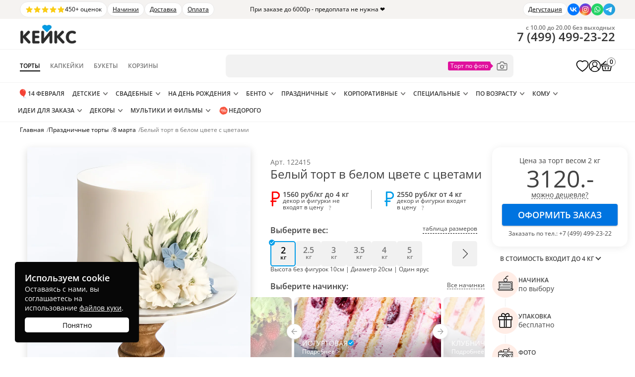

--- FILE ---
content_type: text/html; charset=utf-8
request_url: https://cakes.ru/belyj-tort-v-belom-cvete-s-cvetami/
body_size: 36578
content:
<!DOCTYPE html>
<html prefix="og: http://ogp.me/ns#" lang="ru">
<head>
        <link rel="preload" href="https://cakes.ru/wp-content/themes/cakes/assets/css/bundle.min.css?ver=1.2.90" as="style">
    <meta name='robots' content='index, follow, max-image-preview:large, max-snippet:-1, max-video-preview:-1' />
<link rel="preload" as="image" fetchpriority="high" href="https://cakes.ru/wp-content/webp-express/webp-images/doc-root/wp-content/uploads/2025/08/belyi-tort-v-belom-tsvete-s-tsvetami-upscaled-900x1100.jpg.webp" >
	<!-- This site is optimized with the Yoast SEO plugin v25.2 - https://yoast.com/wordpress/plugins/seo/ -->
	<title>Купить «Белый торт в белом цвете с цветами» №122415 с доставкой в Москве | Торты на 8 марта на заказ</title>
	<meta name="description" content="Заказать «Белый торт в белом цвете с цветами» по цене от 1560 руб за кг. ✔ 15 разных начинок ✔ Учтем ваши пожелания ✔ Доставка по Москве и области" />
	<link rel="canonical" href="https://cakes.ru/belyj-tort-v-belom-cvete-s-cvetami/" />
	<meta property="og:locale" content="ru_RU" />
	<meta property="og:type" content="article" />
	<meta property="og:title" content="Белый торт в белом цвете с цветами" />
	<meta property="og:description" content="Заказать «Белый торт в белом цвете с цветами» по цене от 1560 руб за кг. ✔ 15 разных начинок ✔ Учтем ваши пожелания ✔ Доставка по Москве и области" />
	<meta property="og:url" content="https://cakes.ru/belyj-tort-v-belom-cvete-s-cvetami/" />
	<meta property="og:site_name" content="Кондитерская Кейкс" />
	<meta property="article:modified_time" content="2023-02-14T23:58:52+00:00" />
	<meta property="og:image" content="https://cakes.ru/wp-content/webp-express/webp-images/doc-root/wp-content/uploads/2025/08/belyi-tort-v-belom-tsvete-s-tsvetami-upscaled-900x1100.jpg.webp" />
	<meta property="og:image:width" content="1800" />
	<meta property="og:image:height" content="2200" />
	<meta property="og:image:type" content="image/jpeg" />
	<!-- / Yoast SEO plugin. -->


<link rel='stylesheet' id='bundle-css' href='https://cakes.ru/wp-content/themes/cakes/assets/css/bundle.min.css?ver=1.2.90' type='text/css' media='all' />
<link rel='stylesheet' id='single-product-styles-css' href='https://cakes.ru/wp-content/themes/cakes/assets/css/single-product.min.css?ver=1.2.90' type='text/css' media='all' />
<link rel="https://api.w.org/" href="https://cakes.ru/wp-json/" /><link rel="alternate" title="JSON" type="application/json" href="https://cakes.ru/wp-json/wp/v2/product/122415" /><link rel="alternate" title="oEmbed (JSON)" type="application/json+oembed" href="https://cakes.ru/wp-json/oembed/1.0/embed?url=https%3A%2F%2Fcakes.ru%2Fbelyj-tort-v-belom-cvete-s-cvetami%2F" />
<link rel="alternate" title="oEmbed (XML)" type="text/xml+oembed" href="https://cakes.ru/wp-json/oembed/1.0/embed?url=https%3A%2F%2Fcakes.ru%2Fbelyj-tort-v-belom-cvete-s-cvetami%2F&#038;format=xml" />
	<noscript><style>.woocommerce-product-gallery{ opacity: 1 !important; }</style></noscript>
	<style >.recentcomments a{display:inline !important;padding:0 !important;margin:0 !important;}</style><style id='wp-fonts-local' >
@font-face{font-family:Inter;font-style:normal;font-weight:300 900;font-display:fallback;src:url('https://cakes.ru/wp-content/plugins/woocommerce/assets/fonts/Inter-VariableFont_slnt,wght.woff2') format('woff2');font-stretch:normal;}
@font-face{font-family:Cardo;font-style:normal;font-weight:400;font-display:fallback;src:url('https://cakes.ru/wp-content/plugins/woocommerce/assets/fonts/cardo_normal_400.woff2') format('woff2');}
</style>
    <meta name="format-detection" content="telephone=no">
    <meta name="format-detection" content="address=no">
    <meta name="viewport" content="width=device-width, initial-scale=1">
        <meta name="pinterest" content="nopin">
    <link href="/wp-content/themes/cakes/favicon.svg" rel="icon" sizes="any" type="image/svg+xml">
    <link rel="stylesheet" href="https://cakes.ru/wp-content/themes/cakes/assets/css/footer.min.css?ver=1.2.90" media="print" onload="this.media='all'">
	    <style>
        .middle-page-all .subtitle a{
            color:currentColor;
        }
    </style>
		</head><body>
<div class="product-page" id="single-product" data-pid="122415">
	    <!-- Yandex.Metrika counter -->
    <script  >
    var yaParams = {};
    var xhr = new XMLHttpRequest();
    xhr.open('GET', '/protect246/ip.php', true);
    xhr.onload = function() {
        yaParams.ip = this.responseText;
    }
    xhr.send();
    (function(m,e,t,r,i,k,a){m[i]=m[i]||function(){(m[i].a=m[i].a||[]).push(arguments)};
    m[i].l=1*new Date();
    for (var j = 0; j < document.scripts.length; j++) {if (document.scripts[j].src === r) { return; }}
    k=e.createElement(t),a=e.getElementsByTagName(t)[0],k.async=1,k.src=r,a.parentNode.insertBefore(k,a)})
    (window, document, "script", "https://mc.yandex.ru/metrika/tag.js", "ym");

    ym(38300400, "init", {
            params:window.yaParams,
            clickmap:true,
            trackLinks:true,
            accurateTrackBounce:true,
            webvisor:true,
            ecommerce:"dataLayer"
    });
    </script>
    <noscript><div><img src="https://mc.yandex.ru/watch/38300400" style="position:absolute; left:-9999px;" alt="" ></div></noscript>
    <!-- /Yandex.Metrika counter -->
    <script>
    var abc = new XMLHttpRequest();
    var microtime = Date.now();
    var abcbody = "t="+microtime+"&w="+screen.width+"&h="+ screen.height+"&cw="+document.documentElement.clientWidth+"&ch="+document.documentElement.clientHeight;
    abc.open("POST", "/protect246/8.php", true);
    abc.setRequestHeader("Content-Type", "application/x-www-form-urlencoded");
    abc.send(abcbody);
    </script>
<script>
    function cakesGetCookie(name) {
        let matches = document.cookie.match(new RegExp(
            "(?:^|; )" + name.replace(/([\.$?*|{}\(\)\[\]\\\/\+^])/g, '\\$1') + "=([^;]*)"
        ));
        return matches ? decodeURIComponent(matches[1]) : undefined;
    }

    if(cakesGetCookie('age_confirmed')) {
        document.body.classList.add('age_confirmed');
    }
</script>
<div class="new-search-form__overlay"></div>
    <div class="over-header">
        <div class="over-header__inner">
            <div class="over-header__left">
                <a class="over-header-reviews" href="/pokupatelyam/otzyvy/yandex-map/">
                    <span class="over-header-reviews__stars">
                        <svg xmlns="http://www.w3.org/2000/svg" viewBox="0 0 20 20" fill="currentColor" aria-hidden="true" data-slot="icon"><path fill-rule="evenodd" d="M10.868 2.884c-.321-.772-1.415-.772-1.736 0l-1.83 4.401-4.753.381c-.833.067-1.171 1.107-.536 1.651l3.62 3.102-1.106 4.637c-.194.813.691 1.456 1.405 1.02L10 15.591l4.069 2.485c.713.436 1.598-.207 1.404-1.02l-1.106-4.637 3.62-3.102c.635-.544.297-1.584-.536-1.65l-4.752-.382-1.831-4.401Z" clip-rule="evenodd"></path></svg>
                        <svg xmlns="http://www.w3.org/2000/svg" viewBox="0 0 20 20" fill="currentColor" aria-hidden="true" data-slot="icon"><path fill-rule="evenodd" d="M10.868 2.884c-.321-.772-1.415-.772-1.736 0l-1.83 4.401-4.753.381c-.833.067-1.171 1.107-.536 1.651l3.62 3.102-1.106 4.637c-.194.813.691 1.456 1.405 1.02L10 15.591l4.069 2.485c.713.436 1.598-.207 1.404-1.02l-1.106-4.637 3.62-3.102c.635-.544.297-1.584-.536-1.65l-4.752-.382-1.831-4.401Z" clip-rule="evenodd"></path></svg>
                        <svg xmlns="http://www.w3.org/2000/svg" viewBox="0 0 20 20" fill="currentColor" aria-hidden="true" data-slot="icon"><path fill-rule="evenodd" d="M10.868 2.884c-.321-.772-1.415-.772-1.736 0l-1.83 4.401-4.753.381c-.833.067-1.171 1.107-.536 1.651l3.62 3.102-1.106 4.637c-.194.813.691 1.456 1.405 1.02L10 15.591l4.069 2.485c.713.436 1.598-.207 1.404-1.02l-1.106-4.637 3.62-3.102c.635-.544.297-1.584-.536-1.65l-4.752-.382-1.831-4.401Z" clip-rule="evenodd"></path></svg>
                        <svg xmlns="http://www.w3.org/2000/svg" viewBox="0 0 20 20" fill="currentColor" aria-hidden="true" data-slot="icon"><path fill-rule="evenodd" d="M10.868 2.884c-.321-.772-1.415-.772-1.736 0l-1.83 4.401-4.753.381c-.833.067-1.171 1.107-.536 1.651l3.62 3.102-1.106 4.637c-.194.813.691 1.456 1.405 1.02L10 15.591l4.069 2.485c.713.436 1.598-.207 1.404-1.02l-1.106-4.637 3.62-3.102c.635-.544.297-1.584-.536-1.65l-4.752-.382-1.831-4.401Z" clip-rule="evenodd"></path></svg>
                        <svg xmlns="http://www.w3.org/2000/svg" viewBox="0 0 20 20" fill="currentColor" aria-hidden="true" data-slot="icon"><path fill-rule="evenodd" d="M10.868 2.884c-.321-.772-1.415-.772-1.736 0l-1.83 4.401-4.753.381c-.833.067-1.171 1.107-.536 1.651l3.62 3.102-1.106 4.637c-.194.813.691 1.456 1.405 1.02L10 15.591l4.069 2.485c.713.436 1.598-.207 1.404-1.02l-1.106-4.637 3.62-3.102c.635-.544.297-1.584-.536-1.65l-4.752-.382-1.831-4.401Z" clip-rule="evenodd"></path></svg>
                    </span>
                    <span class="over-header-reviews__text">450+ оценок</span>
                </a>
                                                            <div class="over-header__text">
                            <a href="/nashi-nachinki/">Начинки</a>                        </div>
                                            <div class="over-header__text">
                            <a href="/pokupatelyam/dostavka/">Доставка</a>                        </div>
                                            <div class="over-header__text">
                            <a href="/pokupatelyam/oplata/">Оплата</a>                        </div>
                                                </div>
            <div class="over-header__center">
                При заказе до 6000р - предоплата не нужна ❤️            </div>
            <div class="over-header__right">
                                                            <div class="over-header__text">
                            <a href="/degustaciya/">Дегустация</a>                         </div>
                                                    <div class="soc">
    <a rel="nofollow" class="vk" target="_blank" href="https://vk.com/mir_konditera_2014/" title="Перейти в ВК" aria-label="Перейти в ВК">
        <img   src="data:image/svg+xml,%3Csvg%20xmlns='http://www.w3.org/2000/svg'%20viewBox='0%200%201%201'%3E%3C/svg%3E" data-src="https://cakes.ru/wp-content/themes/cakes/images/social-vk.svg" width="24" height="24" alt="icon" loading="lazy">
    </a>
    <a rel="nofollow" class="inst" target="_blank" href="https://www.instagram.com/_cakes.ru/" title="Перейти в Инстаграм" aria-label="Перейти в Инстаграм">
        <img   src="data:image/svg+xml,%3Csvg%20xmlns='http://www.w3.org/2000/svg'%20viewBox='0%200%201%201'%3E%3C/svg%3E" data-src="https://cakes.ru/wp-content/themes/cakes/images/social-in.svg" width="24" height="24" alt="icon" loading="lazy">
    </a>
    <a rel="nofollow" class="soc-whatsapp" href="https://api.whatsapp.com/send?phone=79258140527" title="Написать в WhatsApp" aria-label="Написать в WhatsApp">
        <img   src="data:image/svg+xml,%3Csvg%20xmlns='http://www.w3.org/2000/svg'%20viewBox='0%200%201%201'%3E%3C/svg%3E" data-src="https://cakes.ru/wp-content/themes/cakes/images/social-wa.svg" width="24" height="24" alt="icon" loading="lazy">
    </a>
    <a rel="nofollow" target="_blank" class="telegram" href="https://t.me/cakes_ru" title="Написать в Телеграм" aria-label="Написать в Телеграм">
        <img   src="data:image/svg+xml,%3Csvg%20xmlns='http://www.w3.org/2000/svg'%20viewBox='0%200%201%201'%3E%3C/svg%3E" data-src="https://cakes.ru/wp-content/themes/cakes/images/social-tg.svg" width="24" height="24" alt="icon" loading="lazy">
    </a>
</div>            </div>
        </div>
    </div>
    <div class="menu-mobil-page-fon"></div>
<div class="new-header">
    <div class="new-header-top">
        <div class="new-header-top__inner">
            <div class="new-header-top__left">
                <div class="menu-mobil-mark">
                    <div class="menu-mobil-mark-icon">
                        <div class="menu-mobil-mark-icon-line"></div>
                        <div class="menu-mobil-mark-icon-line"></div>
                        <div class="menu-mobil-mark-icon-line"></div>
                    </div>
                </div>
                <a href="/my/" class="new-header__action new-header-auth" title="Личный кабинет">
                    <svg enable-background="new 0 0 32 32" version="1.1" viewBox="0 0 32 32" xml:space="preserve" xmlns="http://www.w3.org/2000/svg" xmlns:xlink="http://www.w3.org/1999/xlink"><desc/><g><circle cx="16" cy="16" fill="none" r="15" stroke="currentColor" stroke-linejoin="round" stroke-miterlimit="10" stroke-width="2"/><path d="M26,27L26,27   c0-5.523-4.477-10-10-10h0c-5.523,0-10,4.477-10,10v0" fill="none" stroke="currentColor" stroke-linejoin="round" stroke-miterlimit="10" stroke-width="2"/><circle cx="16" cy="11" fill="none" r="6" stroke="currentColor" stroke-linejoin="round" stroke-miterlimit="10" stroke-width="2"/></g></svg>
                </a>
                <a href="https://cakes.ru" class="logo">
                    <img   src="data:image/svg+xml,%3Csvg%20xmlns='http://www.w3.org/2000/svg'%20viewBox='0%200%201%201'%3E%3C/svg%3E" data-src="/wp-content/themes/cakes/images/logo2.webp" width="115" height="41" alt="Кондитерская Кейкс в Москве ">
                </a>
            </div>
            <div class="new-header-top__right">
                <a href="/cart/" class="new-header__action new-header-cart" title="Корзина товаров">
                    <svg fill="none" viewBox="0 0 28 28" width="20" height="20" xmlns="http://www.w3.org/2000/svg"><path d="M9.91485 21.5689C9.96933 21.896 10.2785 22.117 10.6053 22.0625L11.3944 21.9309C11.7213 21.8763 11.9421 21.567 11.8876 21.2399L11.1398 16.7496C11.0853 16.4225 10.7762 16.2016 10.4493 16.2561L9.6602 16.3877C9.33334 16.4422 9.11252 16.7516 9.167 17.0787L9.91485 21.5689Z" fill="black"/><path d="M16.1121 21.2399C16.0577 21.567 16.2785 21.8763 16.6053 21.9309L17.3944 22.0625C17.7213 22.117 18.0304 21.896 18.0849 21.5689L18.8328 17.078C18.8873 16.7509 18.6665 16.4415 18.3396 16.387L17.5505 16.2554C17.2237 16.2009 16.9145 16.4219 16.8601 16.749L16.1121 21.2399Z" fill="black"/><path clip-rule="evenodd" d="M21.2371 8.98725H6.52918L12.1736 3.69163C12.4557 3.42702 12.4699 2.9837 12.2055 2.70145L11.7952 2.2634C11.5308 1.98115 11.0878 1.96685 10.8057 2.23146L3.82708 8.77885C3.76176 8.84014 3.71079 8.91101 3.67433 8.98725H2C1.44772 8.98725 1 9.43531 1 9.988V13.991C1 14.5437 1.44772 14.9918 2 14.9918H2.42519L4.56603 25.0493C4.68403 25.6037 5.1733 26 5.73969 26H22.2586C22.825 26 23.3143 25.6037 23.4323 25.0493L25.5731 14.9918H26C26.5523 14.9918 27 14.5437 27 13.991V9.988C27 9.43531 26.5523 8.98725 26 8.98725H24.2757C24.2341 8.90663 24.176 8.83282 24.102 8.77108L16.1775 2.16238C15.8805 1.9147 15.4391 1.95486 15.1916 2.25208L14.8075 2.71336C14.56 3.01057 14.6001 3.4523 14.8971 3.69998L21.2371 8.98725ZM3.6 10.9888C3.26863 10.9888 3 11.2576 3 11.5892V12.3898C3 12.7214 3.26863 12.9903 3.6 12.9903H24.4C24.7314 12.9903 25 12.7214 25 12.3898V11.5892C25 11.2576 24.7314 10.9888 24.4 10.9888H3.6ZM4.65025 15.8382C4.55747 15.4024 4.88958 14.9918 5.33489 14.9918H22.6634C23.1087 14.9918 23.4408 15.4024 23.3481 15.8382L21.7291 23.4439C21.6603 23.7673 21.3749 23.9985 21.0445 23.9985H6.95382C6.62342 23.9985 6.33802 23.7673 6.26918 23.4439L4.65025 15.8382Z" fill="currentColor" fill-rule="evenodd"/></svg>
                    <span class="new-header-cart__count">0</span>
                </a>
                <a href="tel:+74994992322" class="new-header-icon-phone roistat-phone-tel" aria-label="Позвонить по телефону в кондитерскую Кейкс">
                    <svg viewBox="0 0 24 24"><path fill-rule="evenodd" d="M13.8 19.6c2 1 4.1 1.4 6.2 1.4.6 0 1-.4 1-1v-3.2a2 2 0 0 0-1.6-2l-2.3-.5a2 2 0 0 0-1.9.6l-1 1c-.7.7-1.7.8-2.4.3a15.9 15.9 0 0 1-4-4A2 2 0 0 1 8 9.8l1-1A2 2 0 0 0 9.7 7l-.4-2.4a2 2 0 0 0-2-1.6H4a1 1 0 0 0-1 1c0 2.2.5 4.2 1.3 6.3a18.3 18.3 0 0 0 9.5 9.3Z" clip-rule="evenodd"></path></svg>
                </a>
            </div>
        </div>
    </div>
    <div class="menu-mobil-wrap"><nav class="menu-mobil" data-type="cakes">
    <div class="toggle-section">
                    <div data-type="cakes" class="active">
                <span class="nodecor">Торты</span>
            </div>
                    <div data-type="cupcakes" >
                <span class="nodecor">Капкейки</span>
            </div>
                    <div data-type="bukety" >
                <span class="nodecor">Букеты</span>
            </div>
                    <div data-type="korziny" >
                <span class="nodecor">Корзины</span>
            </div>
            </div>
        <div class="toggle-section-content">
        <div class="mobile-menu-inner">
            <span class="mobile-menu-inner__back">&larr; Назад</span>
            <div class="mobile-menu-nav">
                <span class="mobile-menu-nav__item mobile-menu-nav__item--catalog">
                    Каталог
                    <svg fill="none" height="24" stroke="currentColor" stroke-linecap="round" stroke-linejoin="round" stroke-width="2" viewBox="0 0 24 24" width="24" xmlns="http://www.w3.org/2000/svg"><polyline points="9 18 15 12 9 6"/></svg>
                </span>
                                        <a class="mobile-menu-nav__item" href="https://cakes.ru/pokupatelyam/otzyvy/yandex-map/">Отзывы</a>
                                                <a class="mobile-menu-nav__item" href="https://cakes.ru/pokupatelyam/dostavka/">Доставка</a>
                                                <a class="mobile-menu-nav__item" href="https://cakes.ru/nashi-nachinki/">Наши начинки</a>
                                                <a class="mobile-menu-nav__item" href="https://cakes.ru/degustaciya/">Дегустация начинок тортов</a>
                                                <a class="mobile-menu-nav__item" href="https://cakes.ru/pokupatelyam/otvety-na-voprosy/">Ответы на вопросы</a>
                                    </div>
                    </div>
    </div>
    <ul class="menu-mobil-additional">
        <iframe title="Рейтинг кондитерской Кейкс на Яндекс.Картах" src="https://yandex.ru/sprav/widget/rating-badge/171538132918?type=rating" width="150" height="50" frameborder="0" loading="lazy"></iframe>
        <li class="contacts">
            <ul class="info">
                <li class="tel">
                    <span class="pic"></span>

                    <!-- ROISTAT CALLTRACING CLASS HAS BEEN ADDED -->
                    <a href="tel:+74994992322" class="desc roistat-phone">+7 (499) 955-46-55</a>
                </li>
                <li class="address">
                    <span class="pic"></span>
                    <div class="desc">
                        <b>Адрес офиса</b><br>
                        Мясницкая, 13, стр. 18, м. Чистые пруды                            </div>
                </li>
                <li class="email">
                    <span class="pic"></span>
                    <div class="desc">
                        <b>Электронная почта</b><br>
                        <a href="mailto:info@cakes.ru">info@cakes.ru</a>
                    </div>
                </li>
                <li class="clock">
                    <span class="pic"></span>
                    <div class="desc">
                        <b>Время работы</b><br>
                        Ежедневно с 10.00-20.00<br>
                        Без выходных
                    </div>
                </li>
            </ul>
        </li>

        <li class="social">
            <div class="social-title">
                Мы в соцсетях
            </div>
            <div class="soc">
    <a rel="nofollow" class="vk" target="_blank" href="https://vk.com/mir_konditera_2014/" title="Перейти в ВК" aria-label="Перейти в ВК">
        <img   src="data:image/svg+xml,%3Csvg%20xmlns='http://www.w3.org/2000/svg'%20viewBox='0%200%201%201'%3E%3C/svg%3E" data-src="https://cakes.ru/wp-content/themes/cakes/images/social-vk.svg" width="24" height="24" alt="icon" loading="lazy">
    </a>
    <a rel="nofollow" class="inst" target="_blank" href="https://www.instagram.com/_cakes.ru/" title="Перейти в Инстаграм" aria-label="Перейти в Инстаграм">
        <img   src="data:image/svg+xml,%3Csvg%20xmlns='http://www.w3.org/2000/svg'%20viewBox='0%200%201%201'%3E%3C/svg%3E" data-src="https://cakes.ru/wp-content/themes/cakes/images/social-in.svg" width="24" height="24" alt="icon" loading="lazy">
    </a>
    <a rel="nofollow" class="soc-whatsapp" href="https://api.whatsapp.com/send?phone=79258140527" title="Написать в WhatsApp" aria-label="Написать в WhatsApp">
        <img   src="data:image/svg+xml,%3Csvg%20xmlns='http://www.w3.org/2000/svg'%20viewBox='0%200%201%201'%3E%3C/svg%3E" data-src="https://cakes.ru/wp-content/themes/cakes/images/social-wa.svg" width="24" height="24" alt="icon" loading="lazy">
    </a>
    <a rel="nofollow" target="_blank" class="telegram" href="https://t.me/cakes_ru" title="Написать в Телеграм" aria-label="Написать в Телеграм">
        <img   src="data:image/svg+xml,%3Csvg%20xmlns='http://www.w3.org/2000/svg'%20viewBox='0%200%201%201'%3E%3C/svg%3E" data-src="https://cakes.ru/wp-content/themes/cakes/images/social-tg.svg" width="24" height="24" alt="icon" loading="lazy">
    </a>
</div>        </li>

        <li class="close-menu">
            Закрыть меню
        </li>
    </ul>
</nav></div>
    <div class="new-header-middle">
        <div class="new-header-middle__inner">
            <div class="new-header-middle__left">
                <a href="https://cakes.ru" class="logo">
                    <img   src="data:image/svg+xml,%3Csvg%20xmlns='http://www.w3.org/2000/svg'%20viewBox='0%200%201%201'%3E%3C/svg%3E" data-src="/wp-content/themes/cakes/images/logo2.webp" width="115" height="41" alt="Кондитерская Кейкс в Москве ">
                </a>
                <nav class="dir-menu">
                    <a href="/torty-na-zakaz/" class="dir-menu-item dir-menu-item--active">
                        Торты
                    </a>
                    <a href="/kapkejki/" class="dir-menu-item">
                        Капкейки
                    </a>
                    <a href="/bukety/" class="dir-menu-item">
                        Букеты
                    </a>
                    <a href="/korziny/" class="dir-menu-item">
                        Корзины
                    </a>
                </nav>
            </div>
            <form class="new-search-form" action="/">
                <input name="s" type="text" class="new-search-form__input" data-empty="true" autocomplete="off" value="">
                <div class="new-search-dropdown">
                    <div class="new-search-dropdown__value">
                                                <input type="hidden" name="dir" value="cakes">
                        <div class="new-search-dropdown__text">Торты</div>
                        <svg viewBox="0 0 512 512"><polygon points="396.6,160 416,180.7 256,352 96,180.7 115.3,160 256,310.5" fill="currentColor" /></svg>
                    </div>
                    <div class="new-search-dropdown__list">
                        <div class="new-search-dropdown__item" data-dir="cakes">Торты</div>
                        <div class="new-search-dropdown__item" data-dir="cupcakes">Капкейки</div>
                        <div class="new-search-dropdown__item" data-dir="bukety">Букеты</div>
                        <div class="new-search-dropdown__item" data-dir="korziny">Корзины</div>
                    </div>
                </div>
                <a href="/tort-po-foto/" class="new-search-form__photo" title="Торт по фото">
                    <svg fill="none" viewBox="0 0 32 32" xmlns="http://www.w3.org/2000/svg"><g><path d="M26,27H6a3,3,0,0,1-3-3V12A3,3,0,0,1,6,9h4.22l.43-1.73A3,3,0,0,1,13.56,5h4.88a3,3,0,0,1,2.91,2.27L21.78,9H26a3,3,0,0,1,3,3V24A3,3,0,0,1,26,27ZM6,11a1,1,0,0,0-1,1V24a1,1,0,0,0,1,1H26a1,1,0,0,0,1-1V12a1,1,0,0,0-1-1H21a1,1,0,0,1-1-.76l-.62-2.49a1,1,0,0,0-1-.75H13.56a1,1,0,0,0-1,.75L12,10.24A1,1,0,0,1,11,11Z" fill="currentColor" /><path d="M16,23a5,5,0,1,1,5-5A5,5,0,0,1,16,23Zm0-8a3,3,0,1,0,3,3A3,3,0,0,0,16,15Z" fill="currentColor" /><path d="M24,15H23a1,1,0,0,1,0-2h1a1,1,0,0,1,0,2Z" fill="currentColor" /></g></svg>
                </a>
                <div class="new-search-form__remove" title="Сбросить поиск">
                    <svg width="16" height="16" viewBox="0 0 1024 1024" xmlns="http://www.w3.org/2000/svg"><path fill="currentColor" d="M195.2 195.2a64 64 0 0 1 90.496 0L512 421.504 738.304 195.2a64 64 0 0 1 90.496 90.496L602.496 512 828.8 738.304a64 64 0 0 1-90.496 90.496L512 602.496 285.696 828.8a64 64 0 0 1-90.496-90.496L421.504 512 195.2 285.696a64 64 0 0 1 0-90.496z"/></svg>
                </div>
                <div class="new-search-results">
                    <div class="new-search-results__autocompletes">
                        <div class="new-search-results__content"></div>
                    </div>
                    <div class="new-search-results__terms">
                        <div class="new-search-results__caption">Категории</div>
                        <div class="new-search-results__content"></div>
                    </div>
                    <div class="new-search-results__products">
                        <div class="new-search-results__caption">Товары</div>
                        <div class="new-search-results__content"></div>
                    </div>
                </div>
            </form>
            <div class="new-header-middle__right">
                <div class="new-header-phone">
                    <div class="new-header-phone__schedule">с 10.00 до 20.00 без выходных</div>
                    <a href="tel:+74994992322" class="new-header-phone__value roistat-phone-tel">
                        <span class="roistat-phone-country">7</span> (<span class="roistat-phone-region">499</span>) <span class="roistat-phone-number">499-23-22</span>
                    </a>
                </div>
                <a href="/izbrannoe/" class="new-header__action new-header-favorite" title="Избранные торты">
                    <svg fill="currentColor" viewBox="0 0 22 20" width="22" height="20" xmlns='http://www.w3.org/2000/svg'><path class='fill' d='M7.143 2C4.536 2 2.392 3.942 2.07 6.43c-.045.203-.07.417-.07.655 0 2.905 2.245 5.527 4.39 7.474a30.372 30.372 0 004.279 3.237L11 18l.332-.204s2.139-1.286 4.284-3.237C17.755 12.612 20 9.99 20 7.085c0-.238-.025-.447-.065-.646A5.114 5.114 0 0014.857 2C13.26 2 11.94 2.824 11 3.957 10.06 2.824 8.74 2 7.143 2z' fill='#000' fill-opacity='.0'/><path class='stroke' d='M10.274 18.434l.002.002.003.002h.002l.326.201.393.241.393-.24.326-.201.002-.001.003-.002.002-.002.021-.013.077-.047a30.02 30.02 0 001.277-.852 31.502 31.502 0 003.02-2.409c1.092-.993 2.239-2.184 3.116-3.52.877-1.335 1.513-2.86 1.513-4.508 0-.283-.03-.534-.075-.768a5.865 5.865 0 00-5.818-5.067c-1.554 0-2.862.667-3.857 1.61-.995-.943-2.303-1.61-3.857-1.61-2.975 0-5.428 2.207-5.812 5.05-.053.247-.081.505-.081.785 0 1.648.636 3.173 1.514 4.508.878 1.336 2.026 2.526 3.12 3.52a31.295 31.295 0 004.292 3.261l.077.047.02.013z' stroke='black' stroke-opacity='1' stroke-width='1.5'/></svg>
                </a>
                <a href="/my/" class="new-header__action new-header-auth" title="Личный кабинет">
                    <svg enable-background="new 0 0 32 32" version="1.1" viewBox="0 0 32 32" xml:space="preserve" xmlns="http://www.w3.org/2000/svg" xmlns:xlink="http://www.w3.org/1999/xlink"><desc/><g><circle cx="16" cy="16" fill="none" r="15" stroke="currentColor" stroke-linejoin="round" stroke-miterlimit="10" stroke-width="2"/><path d="M26,27L26,27   c0-5.523-4.477-10-10-10h0c-5.523,0-10,4.477-10,10v0" fill="none" stroke="currentColor" stroke-linejoin="round" stroke-miterlimit="10" stroke-width="2"/><circle cx="16" cy="11" fill="none" r="6" stroke="currentColor" stroke-linejoin="round" stroke-miterlimit="10" stroke-width="2"/></g></svg>
                </a>
                <a href="/cart/" class="new-header__action new-header-cart" title="Корзина товаров">
                    <svg fill="none" viewBox="0 0 28 28" width="20" height="20" xmlns="http://www.w3.org/2000/svg"><path d="M9.91485 21.5689C9.96933 21.896 10.2785 22.117 10.6053 22.0625L11.3944 21.9309C11.7213 21.8763 11.9421 21.567 11.8876 21.2399L11.1398 16.7496C11.0853 16.4225 10.7762 16.2016 10.4493 16.2561L9.6602 16.3877C9.33334 16.4422 9.11252 16.7516 9.167 17.0787L9.91485 21.5689Z" fill="black"/><path d="M16.1121 21.2399C16.0577 21.567 16.2785 21.8763 16.6053 21.9309L17.3944 22.0625C17.7213 22.117 18.0304 21.896 18.0849 21.5689L18.8328 17.078C18.8873 16.7509 18.6665 16.4415 18.3396 16.387L17.5505 16.2554C17.2237 16.2009 16.9145 16.4219 16.8601 16.749L16.1121 21.2399Z" fill="black"/><path clip-rule="evenodd" d="M21.2371 8.98725H6.52918L12.1736 3.69163C12.4557 3.42702 12.4699 2.9837 12.2055 2.70145L11.7952 2.2634C11.5308 1.98115 11.0878 1.96685 10.8057 2.23146L3.82708 8.77885C3.76176 8.84014 3.71079 8.91101 3.67433 8.98725H2C1.44772 8.98725 1 9.43531 1 9.988V13.991C1 14.5437 1.44772 14.9918 2 14.9918H2.42519L4.56603 25.0493C4.68403 25.6037 5.1733 26 5.73969 26H22.2586C22.825 26 23.3143 25.6037 23.4323 25.0493L25.5731 14.9918H26C26.5523 14.9918 27 14.5437 27 13.991V9.988C27 9.43531 26.5523 8.98725 26 8.98725H24.2757C24.2341 8.90663 24.176 8.83282 24.102 8.77108L16.1775 2.16238C15.8805 1.9147 15.4391 1.95486 15.1916 2.25208L14.8075 2.71336C14.56 3.01057 14.6001 3.4523 14.8971 3.69998L21.2371 8.98725ZM3.6 10.9888C3.26863 10.9888 3 11.2576 3 11.5892V12.3898C3 12.7214 3.26863 12.9903 3.6 12.9903H24.4C24.7314 12.9903 25 12.7214 25 12.3898V11.5892C25 11.2576 24.7314 10.9888 24.4 10.9888H3.6ZM4.65025 15.8382C4.55747 15.4024 4.88958 14.9918 5.33489 14.9918H22.6634C23.1087 14.9918 23.4408 15.4024 23.3481 15.8382L21.7291 23.4439C21.6603 23.7673 21.3749 23.9985 21.0445 23.9985H6.95382C6.62342 23.9985 6.33802 23.7673 6.26918 23.4439L4.65025 15.8382Z" fill="currentColor" fill-rule="evenodd"/></svg>
                    <span class="new-header-cart__count">0</span>
                </a>
            </div>
        </div>
    </div>
    <div class="new-header-bottom">
        <div class="new-header-bottom__inner">
                                        <nav class="menu menu--main cakes">
                                            <div class="menu__group menu__group--empty">
                            <a href="https://cakes.ru/prazdnichnye-torty/s-14-fevralya/" class="menu__point">
                                                                    <span class="menu__point-icon">
                                        <img   src="data:image/svg+xml,%3Csvg%20xmlns='http://www.w3.org/2000/svg'%20viewBox='0%200%201%201'%3E%3C/svg%3E" data-src="https://cakes.ru/wp-content/uploads/2025/08/balloon.svg" width="800" height="800" alt="Сезонные торты" loading="lazy">
                                    </span>
                                                                                                    14 февраля                                                            </a>
                        </div>
                                            <div class="menu__group">
                            <a href="https://cakes.ru/detskie-torty/" class="menu__point">
                                                                                                    Детские                                                            </a>
                        </div>
                                            <div class="menu__group">
                            <a href="https://cakes.ru/svadebnye-torty/" class="menu__point">
                                                                                                    Свадебные                                                            </a>
                        </div>
                                            <div class="menu__group">
                            <a href="https://cakes.ru/tort-na-den-rozhdenija/" class="menu__point">
                                                                                                    На день рождения                                                            </a>
                        </div>
                                            <div class="menu__group">
                            <a href="https://cakes.ru/bento/" class="menu__point">
                                                                                                    Бенто                                                            </a>
                        </div>
                                            <div class="menu__group">
                            <a href="https://cakes.ru/prazdnichnye-torty/" class="menu__point">
                                                                                                    Праздничные                                                            </a>
                        </div>
                                            <div class="menu__group">
                            <a href="https://cakes.ru/korporativnye-torty/" class="menu__point">
                                                                                                    Корпоративные                                                            </a>
                        </div>
                                            <div class="menu__group">
                            <a href="https://cakes.ru/specialnye-torty/" class="menu__point">
                                                                                                    Специальные                                                            </a>
                        </div>
                                            <div class="menu__group">
                            <div class="menu__point">
                                                                                                    По возрасту                                                            </div>
                        </div>
                                            <div class="menu__group">
                            <div class="menu__point">
                                                                                                    Кому                                                            </div>
                        </div>
                                            <div class="menu__group">
                            <a href="https://cakes.ru/torty-idei/" class="menu__point">
                                                                                                    Идеи для заказа                                                            </a>
                        </div>
                                            <div class="menu__group">
                            <div class="menu__point">
                                                                                                    Декоры                                                            </div>
                        </div>
                                            <div class="menu__group">
                            <a href="https://cakes.ru/torty-multiki-filmy/" class="menu__point">
                                                                                                    Мультики и Фильмы                                                            </a>
                        </div>
                                            <div class="menu__group menu__group--empty">
                            <a href="https://cakes.ru/tort-na-den-rozhdenija/zakaz-nedorogo/" class="menu__point">
                                                                    <span class="menu__point-icon">
                                        <img   src="data:image/svg+xml,%3Csvg%20xmlns='http://www.w3.org/2000/svg'%20viewBox='0%200%201%201'%3E%3C/svg%3E" data-src="https://cakes.ru/wp-content/uploads/2025/12/nedorogie-torty.svg" width="26" height="25" alt="" loading="lazy">
                                    </span>
                                                                                                    Недорого                                                            </a>
                        </div>
                                        <div class="menu__group">
                    </div>
                </nav>
                    </div>
    </div>
</div>
    <div class="cakes-subheader">
        <div class="cakes-subheader-container">
            <div class="cakes_breadcrumbs"><ul itemscope itemtype="http://schema.org/BreadcrumbList"><li itemprop="itemListElement" itemscope itemtype="http://schema.org/ListItem"><a title="Главная" itemprop="item" href="https://cakes.ru"><span itemprop="name">Главная</span></a><meta itemprop="position" content="1" />/</li><li itemprop="itemListElement" itemscope itemtype="http://schema.org/ListItem"><a title="Праздничные торты" itemprop="item" href="https://cakes.ru/prazdnichnye-torty/"><span itemprop="name">Праздничные торты</span></a><meta itemprop="position" content="2" />/</li><li itemprop="itemListElement" itemscope itemtype="http://schema.org/ListItem"><a title="8 марта" itemprop="item" href="https://cakes.ru/prazdnichnye-torty/s-8-marta/"><span itemprop="name">8 марта</span></a><meta itemprop="position" content="3" />/</li><li itemprop="itemListElement" itemscope itemtype="http://schema.org/ListItem"><span title="8 марта" itemprop="name">Белый торт в белом цвете с цветами</span></a><meta itemprop="position" content="4" /></ul></div>                    </div>
    </div>
    <script type="application/ld+json">
        {
            "@context": "https://schema.org/",
            "@type": "Product",
            "name": "Белый торт в белом цвете с цветами",
            "image": [
                "https://cakes.ru/wp-content/webp-express/webp-images/doc-root/wp-content/uploads/2025/08/belyi-tort-v-belom-tsvete-s-tsvetami-upscaled-900x1100.jpg.webp"
            ],
            "description": "Заказать «Белый торт в белом цвете с цветами» по цене от 1560 руб за кг. ✔ 15 разных начинок ✔ Учтем ваши пожелания ✔ Доставка по Москве и области",
            "sku": "122415",
            "mpn": "122415",
            "brand": {
                "@type": "Brand",
                "name": "Кондитерская Кейкс"
            },
            "review": {
                "@type": "Review",
                "reviewRating": {
                    "@type": "Rating",
                    "ratingValue": 5,
                    "bestRating": 5,
                    "worstRating": 1
                },
                "author": {
                    "@type": "Person",
                    "name": "Анна"
                },
                "datePublished": "2011-03-25",
                "description": "Спасибо огромное за торт он такой красивый а на вкус еще лучше!",
                "itemReviewed": "Белый торт в белом цвете с цветами"
            },
            "aggregateRating": {
                "@type": "AggregateRating",
                "ratingValue": 5,
                "reviewCount": 15
            },
            "offers": {
                "@type": "Offer",
                "url": "https://cakes.ru/belyj-tort-v-belom-cvete-s-cvetami/",
                "priceCurrency": "RUB",
                                    "price": 1560,
                                                    "eligibleQuantity": {
                        "@type": "QuantitativeValue",
                        "value": 2,
                        "unitCode": "KGM"
                    },
                                "priceValidUntil": "2026-12-31",
                "availability": "https://schema.org/InStock",
                "shippingDetails": [
                                            {
                            "@type": "OfferShippingDetails",
                            "shippingRate": {
                                "@type": "MonetaryAmount",
                                "value": "650",
                                "currency": "RUB"
                            },
                            "shippingDestination": {
                                "@type": "DefinedRegion",
                                "addressCountry": "RU",
                                "addressRegion": "MOW",
                                "addressLocality": "Москва"
                            },
                            "eligibleQuantity": {
                                "@type": "QuantitativeValue",
                                "maxValue": 4.99,
                                "unitCode": "KGM"
                            },
                            "deliveryTime": {
                                "@type": "ShippingDeliveryTime",
                                "handlingTime": {
                                    "@type": "QuantitativeValue",
                                    "minValue": 0,
                                    "maxValue": 0,
                                    "unitCode": "DAY"
                                },
                                "transitTime": {
                                    "@type": "QuantitativeValue",
                                    "minValue": 1,
                                    "maxValue": 1,
                                    "unitCode": "DAY"
                                }
                            },
                            "openingHoursSpecification": {
                            "@type": "OpeningHoursSpecification",
                            "dayOfWeek": [
                                "Monday",
                                "Tuesday",
                                "Wednesday",
                                "Thursday",
                                "Friday",
                                "Saturday",
                                "Sunday"
                            ],
                            "opens": "08:00",
                            "closes": "20:00"
                            }
                        },
                        {
                            "@type": "OfferShippingDetails",
                            "shippingRate": {
                                "@type": "MonetaryAmount",
                                "value": "0",
                                "currency": "RUB"
                            },
                            "shippingDestination": {
                                "@type": "DefinedRegion",
                                "addressCountry": "RU",
                                "addressRegion": "MOW",
                                "addressLocality": "Москва"
                            },
                            "eligibleQuantity": {
                                "@type": "QuantitativeValue",
                                "minValue": 5,
                                "unitCode": "KGM"
                            },
                            "deliveryTime": {
                                "@type": "ShippingDeliveryTime",
                                "handlingTime": {
                                    "@type": "QuantitativeValue",
                                    "minValue": 0,
                                    "maxValue": 0,
                                    "unitCode": "DAY"
                                },
                                "transitTime": {
                                    "@type": "QuantitativeValue",
                                    "minValue": 1,
                                    "maxValue": 1,
                                    "unitCode": "DAY"
                                }
                            },
                            "openingHoursSpecification": {
                                "@type": "OpeningHoursSpecification",
                                "dayOfWeek": [
                                    "Monday",
                                    "Tuesday",
                                    "Wednesday",
                                    "Thursday",
                                    "Friday",
                                    "Saturday",
                                    "Sunday"
                                ],
                                "opens": "08:00",
                                "closes": "20:00"
                            }
                        }
                                    ]
                                    ,"additionalProperty": {
                        "@type": "PropertyValue",
                        "name": "weight",
                        "value": "variable (2kg to 6kg)"
                    }
                            }
        }
    </script>
    <div class="middle" id="single-cake">
	
    <div class="content">
        <div class="butback-namecat">
            <a href="https://cakes.ru/prazdnichnye-torty/s-8-marta/" class="butback-namecat-butback" title="Назад" aria-label="Назад"></a>
            <a href="https://cakes.ru/prazdnichnye-torty/s-8-marta/"><span class="butback-namecat-namecat">8 марта</span></a>
        </div>
        <div class="wrap-left-right">
			<div class="left">
    <div class="photo-choice">
        <div class="photo zoom" data-pid="122415">
            						            <img data-nolazy src="https://cakes.ru/wp-content/webp-express/webp-images/doc-root/wp-content/uploads/2025/08/belyi-tort-v-belom-tsvete-s-tsvetami-upscaled-900x1100.jpg.webp" class="photo-cake wp-post-image photo-big product-image"
                 alt="Белый торт в белом цвете с цветами Фото" title="Белый торт в белом цвете с цветами" width="450"
                 height="550">
            <div id="product_zoom_cursor"
                 style="z-index: 10; position: absolute; width: 202px; height: 315px; opacity: 0.5; left: 197.5px; top: 256px; display: none;border: 1px solid #aaa;background: #fff;cursor: move;"></div>
            <div class="question-wrap">
                <div class="question">Параметры на фото</div>
                <div class="tip">
                    <p class="tip-title">Параметры торта на фото</p>
                    <div><span class="tip_gray">Вес </span>4 кг</div>
                    <div><span class="tip_gray">Покрытие </span>мастика</div>
                    <div><span class="tip_gray">Декор </span>фотопечать</div>
                    <div><span class="tip_gray">Форма </span>круглый</div>
                    <div><span class="tip_gray">Ярусы </span>1 ярус</div>
                    <!-- ROISTAT CALLTRACING CLASS HAS BEEN ADDED -->
                    <p class="tip-subtitle"></p>
                    <p class="tip-title">Возможны любые изменения</p>
                    <p class="tip-subtitle">Можно менять фигурки, цвета и кол-во ярусов.
                        Для этого позвоните по телефону <span class="roistat-phone-nodefis-country">+7</span> <span
                                class="roistat-phone-nodefis-region">499</span> <span
                                class="roistat-phone-nodefis-number">499 23 22</span></p>
                    <p class="tip-title2">Соответствие веса и ярусов</p>
                    <table class="tip-subtitle2">
                        <tr>
                            <td>2кг, 3кг и 4кг</td>
                            <td>1 ярус</td>
                        </tr>
                        <tr>
                            <td>5кг, 6кг и 7кг</td>
                            <td>2 яруса</td>
                        </tr>
                        <tr>
                            <td>8кг, 9кг</td>
                            <td>3 яруса</td>
                        </tr>
                    </table>
                </div>
            </div>
			            <span class="fav" title="Добавить в избранное">
                <svg fill="currentColor" viewBox="0 0 22 20" width="22" height="20" xmlns="http://www.w3.org/2000/svg"><path class="fill" d="M7.143 2C4.536 2 2.392 3.942 2.07 6.43c-.045.203-.07.417-.07.655 0 2.905 2.245 5.527 4.39 7.474a30.372 30.372 0 004.279 3.237L11 18l.332-.204s2.139-1.286 4.284-3.237C17.755 12.612 20 9.99 20 7.085c0-.238-.025-.447-.065-.646A5.114 5.114 0 0014.857 2C13.26 2 11.94 2.824 11 3.957 10.06 2.824 8.74 2 7.143 2z" fill="#000" fill-opacity=".0"></path><path class="stroke" d="M10.274 18.434l.002.002.003.002h.002l.326.201.393.241.393-.24.326-.201.002-.001.003-.002.002-.002.021-.013.077-.047a30.02 30.02 0 001.277-.852 31.502 31.502 0 003.02-2.409c1.092-.993 2.239-2.184 3.116-3.52.877-1.335 1.513-2.86 1.513-4.508 0-.283-.03-.534-.075-.768a5.865 5.865 0 00-5.818-5.067c-1.554 0-2.862.667-3.857 1.61-.995-.943-2.303-1.61-3.857-1.61-2.975 0-5.428 2.207-5.812 5.05-.053.247-.081.505-.081.785 0 1.648.636 3.173 1.514 4.508.878 1.336 2.026 2.526 3.12 3.52a31.295 31.295 0 004.292 3.261l.077.047.02.013z" stroke="black" stroke-opacity="1" stroke-width="1.5"></path></svg>
            </span>
                            <span class="product__similar" title="Похожие торты">
                    <svg height="24" viewBox="0 0 24 24" width="24" xmlns="http://www.w3.org/2000/svg"><path d="M4,8 L14,8 C15.1045695,8 16,8.8954305 16,10 L16,20 C16,21.1045695 15.1045695,22 14,22 L4,22 C2.8954305,22 2,21.1045695 2,20 L2,10 C2,8.8954305 2.8954305,8 4,8 Z M4,10 L4,20 L14,20 L14,10 L4,10 Z M17,19 L17,8 C17,7.44771525 16.5522847,7 16,7 L5,7 C5,5.8954305 5.8954305,5 7,5 L17,5 C18.1045695,5 19,5.8954305 19,7 L19,17 C19,18.1045695 18.1045695,19 17,19 Z M20,16 L20,5 C20,4.44771525 19.5522847,4 19,4 L8,4 C8,2.8954305 8.8954305,2 10,2 L20,2 C21.1045695,2 22,2.8954305 22,4 L22,14 C22,15.1045695 21.1045695,16 20,16 Z" fill="currentColor" fill-rule="evenodd"/></svg>
                </span>
                    </div>
        <div class="choice">
			
            
            <div class="art-title-wrap">
            	<div class="art-share-heart">
            		<div class="art">Арт. <span class="art-num">122415</span></div>
            		<div class="share-heart">
            			<div class="share"></div>
            			<div class="heart"></div>	
            		</div>
            	</div>            	            
            	<h1>Белый торт в белом цвете с цветами</h1>            
            </div>
            
            
            <div class="can-be-cheaper-label">
                <div class="can-be-cheaper">
                    <img   src="data:image/svg+xml,%3Csvg%20xmlns='http://www.w3.org/2000/svg'%20viewBox='0%200%201%201'%3E%3C/svg%3E" data-src="/wp-content/themes/cakes/images/icon-ruble2.png"
                         height="30" width="19" alt="pic">
                    <div><span class="price-old">
                                                                                                </span></div>
                    <div class="num">1560 руб/кг <span class="num-thin">до 4 кг</span></div>
                                            <div class="cheaper-wrap">
                            <div class="cheaper">декор и фигурки не входят в цену<span class="question"></span>
                                <div class="tip"><p class="c1"><span class="bold">1560 руб/кг до 4 кг</span></p>
                                    <p class="c2"><span class="top">Для небольших тортов, декор и фигурки считаются отдельно, чтобы вы могли менять декор и заказать торт по самой выгодной цене.</span>
                                    </p></div>
                            </div>
                        </div>
                                    </div>
                                <div class="can-be-cheaper new">
                    <img   src="data:image/svg+xml,%3Csvg%20xmlns='http://www.w3.org/2000/svg'%20viewBox='0%200%201%201'%3E%3C/svg%3E" data-src="/wp-content/themes/cakes/images/icon-ruble3.png" height="30" width="19" alt="pic">
                    <div><span class="price-old"> </span></div>
                    <div class="num">2550 руб/кг <span class="num-thin">от 4 кг</span></div>
                                            <div class="cheaper-wrap">
                            <div class="cheaper">декор и фигурки входят в&nbsp;цену<span class="question"></span>
                                <div class="tip"><p class="c1"><span class="bold">2550 руб/кг от 4 кг</span></p>
                                    <p class="c2"><span class="top">Заказывая большой торт вы не переплатите за сложный декор и большое количество фигурок. Есть исключения в виде очень сложных декоров или 3D тортов.</span>
                                    </p></div>
                            </div>
                        </div>
                                    </div>
                <div  class="can-be-cheaper-mobile">
                    <div class="before cheaper">
                        <div class="question"><span >1560 руб/кг</span> до 4кг                                                        <div>декор и фигурки <br >не&nbsp;входят&nbsp;в&nbsp;цену</div>                        </div>
                                                    <div class="mobile_desc tip">
                                <p class="c2"><span class="top">Для небольших тортов, декор и фигурки считаются отдельно, чтобы вы могли менять декор и заказать торт по самой выгодной цене.</span>
                                </p>
                            </div>
                                            </div>
                                        <div class="after cheaper">
                        <div class="question">
                            <span>2550 руб/кг от 4кг</span>
                            <div>декор и фигурки <br >входят&nbsp;в&nbsp;цену</div>                        </div>
                                                    <div class="mobile_desc tip">
                                <p class="c2"><span class="top">Заказывая большой торт вы не переплатите за сложный декор и большое количество фигурок. Есть исключения в виде очень сложных декоров или 3D тортов.</span>
                                </p>
                            </div>
                                            </div>
                </div>

            </div>
            <p class="what-table">
                <span class="what">Выберите вес:</span>
                <span class="table">таблица размеров</span>
            </p>
            <div class="select-weight-price">
                <div class="select-weight">
					                    <div class="weight-more">
                        <div class="arrow"></div>
                    </div>
                    <div class="weights block1">
						                            <div data-title="c1" class="weight active"><span class="kg"><span
                                            class="num">2</span><span class="word">кг</span></span>
                                <div class="general">
                                    <div class="tip">
                                        <div class="quantity">3 - 5<br>человек</div></div>
                                </div>
                            </div>
							                            <div data-title="c2" class="weight"><span class="kg"><span
                                            class="num">2.5</span><span class="word">кг</span></span>
                                <div class="general">
                                    <div class="tip">
                                        <div class="quantity">5 - 7<br>человек</div></div>
                                </div>
                            </div>
							                            <div data-title="c3" class="weight"><span class="kg"><span
                                            class="num">3</span><span class="word">кг</span></span>
                                <div class="general">
                                    <div class="tip">
                                        <div class="quantity">7 - 8<br>человек</div></div>
                                </div>
                            </div>
							                            <div data-title="c4" class="weight"><span class="kg"><span
                                            class="num">3.5</span><span class="word">кг</span></span>
                                <div class="general">
                                    <div class="tip">
                                        <div class="quantity">8 - 9<br>человек</div></div>
                                </div>
                            </div>
							                                <div data-title="c5" class="weight"><span class="kg"><span
                                                class="num">4</span><span class="word">кг</span></span>
                                    <div class="general">
                                        <div class="tip">
                                            <div class="quantity">9 - 11<br>человек</div></div>
                                    </div>
                                </div>
															                            <div data-title="c6" class="weight"><span class="kg"><span
                                            class="num">5</span><span class="word">кг</span></span>
                                <div class="general">
                                    <div class="tip">
                                        <div class="quantity">11 - 13<br>человек</div><div class="deliv-free">Бесплатная доставка</div></div>
                                </div>
                            </div>
							                        <div class="desc">
                            <div data-title="c1">Высота без фигурок 10см | Диаметр 20см | Один ярус</div>
                            <div data-title="c2">Высота без фигурок 13см | Диаметр 20см | Один ярус</div>
                            <div data-title="c3">Высота без фигурок 15см | Диаметр 20см | Один ярус</div>
                            <div data-title="c4">Высота без фигурок 15см | Диаметр 20см | Один ярус</div>
                            <div data-title="c5">Высота без фигурок 14см | Диаметр 30см | Один ярус</div>
                            <div data-title="c6">Высота без фигурок 20см | Диаметр 35см и 30см | Два яруса</div>
                        </div>
                    </div>
                    <div class="weights weights--hidden block2">
						                            <div data-title="c7" class="weight"><span class="kg"><span
                                            class="num">6</span><span class="word">кг</span></span>
                                <div class="general">
                                    <div class="tip">
                                        <div class="quantity">13 - 15<br>человек</div><div class="deliv-free">Бесплатная доставка</div></div>
                                </div>
                            </div>
							                            <div data-title="c8" class="weight"><span class="kg"><span
                                            class="num">7</span><span class="word">кг</span></span>
                                <div class="general">
                                    <div class="tip">
                                        <div class="quantity">15 - 17<br>человек</div><div class="deliv-free">Бесплатная доставка</div></div>
                                </div>
                            </div>
							                            <div data-title="c9" class="weight"><span class="kg"><span
                                            class="num">8</span><span class="word">кг</span></span>
                                <div class="general">
                                    <div class="tip">
                                        <div class="quantity">17 - 19<br>человек</div><div class="deliv-free">Бесплатная доставка</div></div>
                                </div>
                            </div>
							                            <div data-title="c10" class="weight"><span class="kg"><span
                                            class="num">9</span><span class="word">кг</span></span>
                                <div class="general">
                                    <div class="tip">
                                        <div class="quantity">19 - 21<br>человек</div><div class="deliv-free">Бесплатная доставка</div></div>
                                </div>
                            </div>
							                            <div data-title="c11" class="weight"><span class="kg"><span
                                            class="num">10</span><span class="word">кг</span></span>
                                <div class="general">
                                    <div class="tip">
                                        <div class="quantity">21 - 23<br>человек</div><div class="deliv-free">Бесплатная доставка</div></div>
                                </div>
                            </div>
							                            <div data-title="c12" class="weight"><span class="kg"><span
                                            class="num">11</span><span class="word">кг</span></span>
                                <div class="general">
                                    <div class="tip">
                                        <div class="quantity">23 - 25<br>человек</div><div class="deliv-free">Бесплатная доставка</div></div>
                                </div>
                            </div>
							                        <div class="desc">
                            <div data-title="c6">Высота без фигурок 23см | Диаметр 35см и 30см | Два яруса</div>
                            <div data-title="c7">Высота без фигурок 23см | Диаметр 35см и 30см | Два яруса</div>
                            <div data-title="c8">Высота без фигурок 25см | Диаметр 35см и 30см | Два яруса</div>
                            <div data-title="c9">Высота без фигурок 32см | Диаметр 50см, 45см, 40см | Три яруса</div>
                            <div data-title="c10">Высота без фигурок 35см | Диаметр 50см, 45см, 40см | Три яруса</div>
                            <div data-title="c11">Высота без фигурок 40см | Диаметр 40см, 30см, 20см, 10см | Четыре
                                яруса
                            </div>
                            <div data-title="c12">Высота без фигурок 43см | Диаметр 40см, 30см, 20см, 10см | Четыре
                                яруса
                            </div>
                            <div data-title="c13">Высота без фигурок 45см | Диаметр 40см, 30см, 20см, 10см | Четыре
                                яруса
                            </div>
                        </div>
                    </div>
                </div>
            </div>
			<div class="slider-inner">
   <div class="listing">
      <span class="listing-text">Выберите начинку:</span>
      <span class="listing-all-inner">Все начинки</span>
   </div>
   <div class="photo-wrap swiper" id="photo-swiper">
      <div class="photo-wrap-in swiper-wrapper">
         <div class="swiper-slide" data-title="jogurtovaya">
            <img   src="data:image/svg+xml,%3Csvg%20xmlns='http://www.w3.org/2000/svg'%20viewBox='0%200%201%201'%3E%3C/svg%3E" data-src="https://cakes.ru/wp-content/webp-express/webp-images/doc-root/wp-content/uploads/2022/07/nachinka-jogurtovaya.jpg.webp" width="318" height="130" alt="Начинка Йогуртовая">
            <div class="description">
               <p class="name">Йогуртовая<img   src="data:image/svg+xml,%3Csvg%20xmlns='http://www.w3.org/2000/svg'%20viewBox='0%200%201%201'%3E%3C/svg%3E" data-src="/wp-content/themes/cakes/images/mark.png" width="12" height="12" alt="icon"></p>
               <span class="more">Подробнее &gt;</span>
            </div>
         </div>
         <div class="swiper-slide" data-title="klubnichniy-muss">
            <img   src="data:image/svg+xml,%3Csvg%20xmlns='http://www.w3.org/2000/svg'%20viewBox='0%200%201%201'%3E%3C/svg%3E" data-src="https://cakes.ru/wp-content/webp-express/webp-images/doc-root/wp-content/uploads/2022/07/nachinka-klubnichnyj-muss.jpg.webp" width="318" height="130" alt="Начинка Клубничный мусс">
            <div class="description">
               <p class="name">Клубничный мусс<img   src="data:image/svg+xml,%3Csvg%20xmlns='http://www.w3.org/2000/svg'%20viewBox='0%200%201%201'%3E%3C/svg%3E" data-src="/wp-content/themes/cakes/images/mark.png" width="12" height="12" alt="icon"></p>
               <span class="more">Подробнее &gt;</span>
            </div>
         </div>
         <div class="swiper-slide" data-title="krasniy-barhat">
            <img   src="data:image/svg+xml,%3Csvg%20xmlns='http://www.w3.org/2000/svg'%20viewBox='0%200%201%201'%3E%3C/svg%3E" data-src="https://cakes.ru/wp-content/webp-express/webp-images/doc-root/wp-content/uploads/2022/07/nachinka-krasnyj-barhat.jpg.webp" width="318" height="130" alt="Начинка Красный бархат">
            <div class="description">
               <p class="name">Красный бархат<img   src="data:image/svg+xml,%3Csvg%20xmlns='http://www.w3.org/2000/svg'%20viewBox='0%200%201%201'%3E%3C/svg%3E" data-src="/wp-content/themes/cakes/images/mark.png" width="12" height="12" alt="icon"></p>
               <span class="more">Подробнее &gt;</span>
            </div>
         </div>
         <div class="swiper-slide" data-title="malinoviy-krem-cheese">
            <img   src="data:image/svg+xml,%3Csvg%20xmlns='http://www.w3.org/2000/svg'%20viewBox='0%200%201%201'%3E%3C/svg%3E" data-src="https://cakes.ru/wp-content/webp-express/webp-images/doc-root/wp-content/uploads/2022/07/nachinka-malinovyj-krem-chiz.jpg.webp" width="318" height="130" alt="Начинка Малиновый крем-чиз">
            <div class="description">
               <p class="name">Малиновый крем-чиз<img   src="data:image/svg+xml,%3Csvg%20xmlns='http://www.w3.org/2000/svg'%20viewBox='0%200%201%201'%3E%3C/svg%3E" data-src="/wp-content/themes/cakes/images/mark.png" width="12" height="12" alt="icon"></p>
               <span class="more">Подробнее &gt;</span>
            </div>
         </div>
         <div class="swiper-slide" data-title="medovaya">
            <img   src="data:image/svg+xml,%3Csvg%20xmlns='http://www.w3.org/2000/svg'%20viewBox='0%200%201%201'%3E%3C/svg%3E" data-src="https://cakes.ru/wp-content/webp-express/webp-images/doc-root/wp-content/uploads/2022/07/nachinka-medovaya.jpg.webp" width="318" height="130" alt="Начинка Медовая">
            <div class="description">
               <p class="name">Медовая<img   src="data:image/svg+xml,%3Csvg%20xmlns='http://www.w3.org/2000/svg'%20viewBox='0%200%201%201'%3E%3C/svg%3E" data-src="/wp-content/themes/cakes/images/mark.png" width="12" height="12" alt="icon"></p>
               <span class="more">Подробнее &gt;</span>
            </div>
         </div>
         <div class="swiper-slide" data-title="pancho">
            <img   src="data:image/svg+xml,%3Csvg%20xmlns='http://www.w3.org/2000/svg'%20viewBox='0%200%201%201'%3E%3C/svg%3E" data-src="https://cakes.ru/wp-content/webp-express/webp-images/doc-root/wp-content/uploads/2022/07/nachinka-pancho.jpg.webp" width="318" height="130" alt="Начинка Панчо">
            <div class="description">
               <p class="name">Панчо<img   src="data:image/svg+xml,%3Csvg%20xmlns='http://www.w3.org/2000/svg'%20viewBox='0%200%201%201'%3E%3C/svg%3E" data-src="/wp-content/themes/cakes/images/mark.png" width="12" height="12" alt="icon"></p>
               <span class="more">Подробнее &gt;</span>
            </div>
         </div>
         <div class="swiper-slide" data-title="rafaello">
            <img   src="data:image/svg+xml,%3Csvg%20xmlns='http://www.w3.org/2000/svg'%20viewBox='0%200%201%201'%3E%3C/svg%3E" data-src="https://cakes.ru/wp-content/webp-express/webp-images/doc-root/wp-content/uploads/2022/07/nachinka-rafaello.jpg.webp" width="318" height="130" alt="Начинка Рафаэлло">
            <div class="description">
               <p class="name">Рафаэлло<img   src="data:image/svg+xml,%3Csvg%20xmlns='http://www.w3.org/2000/svg'%20viewBox='0%200%201%201'%3E%3C/svg%3E" data-src="/wp-content/themes/cakes/images/mark.png" width="12" height="12" alt="icon"></p>
               <span class="more">Подробнее &gt;</span>
            </div>
         </div>
         <div class="swiper-slide" data-title="tri-shokolada">
            <img   src="data:image/svg+xml,%3Csvg%20xmlns='http://www.w3.org/2000/svg'%20viewBox='0%200%201%201'%3E%3C/svg%3E" data-src="https://cakes.ru/wp-content/webp-express/webp-images/doc-root/wp-content/uploads/2022/07/nachinka-tri-shokolada.jpg.webp" width="318" height="130" alt="Начинка Три шоколада">
            <div class="description">
               <p class="name">Три шоколада<img   src="data:image/svg+xml,%3Csvg%20xmlns='http://www.w3.org/2000/svg'%20viewBox='0%200%201%201'%3E%3C/svg%3E" data-src="/wp-content/themes/cakes/images/mark.png" width="12" height="12" alt="icon"></p>
               <span class="more">Подробнее &gt;</span>
            </div>
         </div>
         <div class="swiper-slide" data-title="shokoladnaya">
            <img   src="data:image/svg+xml,%3Csvg%20xmlns='http://www.w3.org/2000/svg'%20viewBox='0%200%201%201'%3E%3C/svg%3E" data-src="https://cakes.ru/wp-content/webp-express/webp-images/doc-root/wp-content/uploads/2023/07/nachinka-shokoladnaya.jpeg.webp" width="318" height="130" alt="Начинка Шоколадная">
            <div class="description">
               <p class="name">Шоколадная<img   src="data:image/svg+xml,%3Csvg%20xmlns='http://www.w3.org/2000/svg'%20viewBox='0%200%201%201'%3E%3C/svg%3E" data-src="/wp-content/themes/cakes/images/mark.png" width="12" height="12" alt="icon"></p>
               <span class="more">Подробнее &gt;</span>
            </div>
         </div>

         <div class="swiper-slide" data-title="orehovaya">
            <img   src="data:image/svg+xml,%3Csvg%20xmlns='http://www.w3.org/2000/svg'%20viewBox='0%200%201%201'%3E%3C/svg%3E" data-src="https://cakes.ru/wp-content/webp-express/webp-images/doc-root/wp-content/uploads/2023/07/nachinka-orekhovaya.jpg.webp" width="318" height="130" alt="Начинка Ореховая">
            <div class="description">
               <p class="name">Ореховая<img   src="data:image/svg+xml,%3Csvg%20xmlns='http://www.w3.org/2000/svg'%20viewBox='0%200%201%201'%3E%3C/svg%3E" data-src="/wp-content/themes/cakes/images/mark.png" width="12" height="12" alt="icon"></p>
               <span class="more">Подробнее &gt;</span>
            </div>
         </div>
         <div class="swiper-slide" data-title="snikers">
            <img   src="data:image/svg+xml,%3Csvg%20xmlns='http://www.w3.org/2000/svg'%20viewBox='0%200%201%201'%3E%3C/svg%3E" data-src="https://cakes.ru/wp-content/webp-express/webp-images/doc-root/wp-content/uploads/2023/07/nachinka-snikers.jpg.webp" width="318" height="130" alt="Начинка Сникерс">
            <div class="description">
               <p class="name">Сникерс<img   src="data:image/svg+xml,%3Csvg%20xmlns='http://www.w3.org/2000/svg'%20viewBox='0%200%201%201'%3E%3C/svg%3E" data-src="/wp-content/themes/cakes/images/mark.png" width="12" height="12" alt="icon"></p>
               <span class="more">Подробнее &gt;</span>
            </div>
         </div>
         <div class="swiper-slide" data-title="devochka">
            <img   src="data:image/svg+xml,%3Csvg%20xmlns='http://www.w3.org/2000/svg'%20viewBox='0%200%201%201'%3E%3C/svg%3E" data-src="https://cakes.ru/wp-content/webp-express/webp-images/doc-root/wp-content/uploads/2023/07/nachinka-klubnichnaya-devochka.jpg.webp" width="318" height="130" alt="Начинка Клубничная девочка">
            <div class="description">
               <p class="name">Клубничная девочка<img   src="data:image/svg+xml,%3Csvg%20xmlns='http://www.w3.org/2000/svg'%20viewBox='0%200%201%201'%3E%3C/svg%3E" data-src="/wp-content/themes/cakes/images/mark.png" width="12" height="12" alt="icon"></p>
               <span class="more">Подробнее &gt;</span>
            </div>
         </div>
         <div class="swiper-slide" data-title="esterhazi">
            <img   src="data:image/svg+xml,%3Csvg%20xmlns='http://www.w3.org/2000/svg'%20viewBox='0%200%201%201'%3E%3C/svg%3E" data-src="https://cakes.ru/wp-content/webp-express/webp-images/doc-root/wp-content/uploads/2023/07/nachinka-esterhazi.jpg.webp" width="318" height="130" alt="Начинка Эстерхази">
            <div class="description">
               <p class="name">Эстерхази<img   src="data:image/svg+xml,%3Csvg%20xmlns='http://www.w3.org/2000/svg'%20viewBox='0%200%201%201'%3E%3C/svg%3E" data-src="/wp-content/themes/cakes/images/mark.png" width="12" height="12" alt="icon"></p>
               <span class="more">Подробнее &gt;</span>
            </div>
         </div>
         <div class="swiper-slide" data-title="banan">
            <img   src="data:image/svg+xml,%3Csvg%20xmlns='http://www.w3.org/2000/svg'%20viewBox='0%200%201%201'%3E%3C/svg%3E" data-src="https://cakes.ru/wp-content/webp-express/webp-images/doc-root/wp-content/uploads/2023/07/nachinka-bananovyj-brauni.jpg.webp" width="318" height="130" alt="Начинка Банановый брауни">
            <div class="description">
               <p class="name">Банановый брауни<img   src="data:image/svg+xml,%3Csvg%20xmlns='http://www.w3.org/2000/svg'%20viewBox='0%200%201%201'%3E%3C/svg%3E" data-src="/wp-content/themes/cakes/images/mark.png" width="12" height="12" alt="icon"></p>
               <span class="more">Подробнее &gt;</span>
            </div>
         </div>
         <div class="swiper-slide" data-title="fismal">
            <img   src="data:image/svg+xml,%3Csvg%20xmlns='http://www.w3.org/2000/svg'%20viewBox='0%200%201%201'%3E%3C/svg%3E" data-src="https://cakes.ru/wp-content/webp-express/webp-images/doc-root/wp-content/uploads/2023/07/nachinka-fistashka-malina.jpg.webp" width="318" height="130" alt="Начинка Фисташка-малина">
            <div class="description">
               <p class="name">Фисташка-малина<img   src="data:image/svg+xml,%3Csvg%20xmlns='http://www.w3.org/2000/svg'%20viewBox='0%200%201%201'%3E%3C/svg%3E" data-src="/wp-content/themes/cakes/images/mark.png" width="12" height="12" alt="icon"></p>
               <span class="more">Подробнее &gt;</span>
            </div>
         </div>
      </div>
      <div class="arrow">
         <div class="left"></div>
         <div class="right"></div>
      </div>
   </div>
   <div class="slider-points"></div>
</div>            <div class="write-date">
                <input class="write" type="text" id="nadpis" name=" " placeholder="Добавьте надпись бесплатно">
            </div>

        </div>
    </div>

</div>
<div class="right">

    <div class="top">
        <div class="price">
            <div class="text">Цена за торт весом <span class="kg">2</span> кг</div>
            <div class="num"><span class="price">3120</span>.-</div>
			            <div class="cheaper-wrap">
                <div class="cheaper">можно дешевле?
                    <div class="tip"><p class="c1"><span class="bold">Стоимость торта зависит от веса</span></p>
                        <p class="c2"><span class="top">СКИДКА - <span class="red">500р</span></span><br><span
                                    class="grey">Ваша экономия при заказе торта 6кг</span></p>
                        <p class="c3"><span class="top">СКИДКА - <span class="red">900р</span></span><br><span
                                    class="grey">Ваша экономия при заказе торта 8кг</span></p>
                        <p class="c4"><span class="bold">Самым близким</span><br>Спишите до 15% стоимости бонусами</p>
                    </div>
                </div>
            </div>
        </div>

		
        <form action="/wp-content/themes/cakes/zakazchik/dobavlenie-zakaza1.php" method="post" id="oformlenie"
              class="otpravka form_cake"><input type="hidden" id="pa_additional" name="additional" value=""><input
                    type="hidden" id="pa_ves" name="ves" value="2"><input type="hidden" id="pa_nachinka" name="nach"
                                                                           value="Йогуртовая"><input type="hidden"
                                                                                                         id="pa_url"
                                                                                                         name="url"
                                                                                                         value="https://cakes.ru/belyj-tort-v-belom-cvete-s-cvetami/">
            <input type="hidden" name="tort_id" value="122415">
            <input type="hidden" name="pokr" id="mastika" value="как на фото">
            <input type="hidden" name="forma" id="pa_forma" value="round_def">
            <input type="hidden" name="tort_name" value="Белый торт в белом цвете с цветами">
            <input type="hidden" name="nadpis" id="pa_nadpis" value="">
        </form>
        <div class="oformit" id="oformit_zakaz">ОФОРМИТЬ ЗАКАЗ</div>
		<div class="float-order" style="display: none">
    <div class="float-order__mobile">
        <div class="float-order__price">
            <div class="float-order__price-value">
                		                                    3120		                                        </div>
            <div class="float-order__price-sign">₽</div>
        </div>
        <div class="float-order__actions">
            <div class="float-order__button">В корзину</div>
            <div class="float-order__fav" data-pid="122415">
                <svg fill="currentColor" viewBox="0 0 22 20" width="22" height="20" xmlns="http://www.w3.org/2000/svg"><path class="fill" d="M7.143 2C4.536 2 2.392 3.942 2.07 6.43c-.045.203-.07.417-.07.655 0 2.905 2.245 5.527 4.39 7.474a30.372 30.372 0 004.279 3.237L11 18l.332-.204s2.139-1.286 4.284-3.237C17.755 12.612 20 9.99 20 7.085c0-.238-.025-.447-.065-.646A5.114 5.114 0 0014.857 2C13.26 2 11.94 2.824 11 3.957 10.06 2.824 8.74 2 7.143 2z" fill="#000" fill-opacity=".0"></path><path class="stroke" d="M10.274 18.434l.002.002.003.002h.002l.326.201.393.241.393-.24.326-.201.002-.001.003-.002.002-.002.021-.013.077-.047a30.02 30.02 0 001.277-.852 31.502 31.502 0 003.02-2.409c1.092-.993 2.239-2.184 3.116-3.52.877-1.335 1.513-2.86 1.513-4.508 0-.283-.03-.534-.075-.768a5.865 5.865 0 00-5.818-5.067c-1.554 0-2.862.667-3.857 1.61-.995-.943-2.303-1.61-3.857-1.61-2.975 0-5.428 2.207-5.812 5.05-.053.247-.081.505-.081.785 0 1.648.636 3.173 1.514 4.508.878 1.336 2.026 2.526 3.12 3.52a31.295 31.295 0 004.292 3.261l.077.047.02.013z" stroke="black" stroke-opacity="1" stroke-width="1.5"></path></svg>
            </div>
        </div>
    </div>
    <div class="float-order__desktop">
        <div class="float-order__info">
            <img   src="data:image/svg+xml,%3Csvg%20xmlns='http://www.w3.org/2000/svg'%20viewBox='0%200%201%201'%3E%3C/svg%3E" data-src="https://cakes.ru/wp-content/webp-express/webp-images/doc-root/wp-content/uploads/2025/08/belyi-tort-v-belom-tsvete-s-tsvetami-upscaled-150x150.jpg.webp" alt="">
            <div class="float-order__text">
                <p class="float-order__title">Белый торт в белом цвете с цветами</p>
                <p class="float-order__sku">Арт.122415</p>
            </div>
        </div>
        <div class="float-order__button">Оформить заказ</div>
    </div>
</div>        <!-- ROISTAT CALLTRACING CLASS HAS BEEN ADDED -->
        <div class="request-tel">Заказать по тел.: <a href="tel:+74994992322" class="roistat-phone-tel roistat-phone">+7
                (499) 499-23-22</a></div>
    </div>
    
    <div class="contain price-includes" data-choise="before">
        <div class="multifilter aaaaaaaa" id="before_after_kg">
            <div class="button-dropdown">
                    <span class="button button_left button_s arrow-bottom multifilter__button">

                    <span class="multifilter__count hidden"> </span>
                    В стоимость входит
                                            <span class="multifilter__title">до 4 кг</span><span
                                    class="multifilter__value"></span>
                                        </span>
                                    <div class="dropdown">
                        <div class="multifilter-list">
                            <div class="multifilter-item">
                                <div class="simple active" data-choise="before">до 4 кг</div>
                            </div>
                            <div class="multifilter-item">
                                <div class="simple" data-choise="">от 4 кг</div>
                            </div>
                        </div>
                    </div>
                            </div>
        </div>

        <div class="contain-list-container">
            <ul>
                <li>
                    <img   src="data:image/svg+xml,%3Csvg%20xmlns='http://www.w3.org/2000/svg'%20viewBox='0%200%201%201'%3E%3C/svg%3E" data-src="https://cakes.ru/wp-content/themes/cakes/images/price-cake-included/nachinka.webp" width="53" height="53" alt="Иконка Начинка">
                    <div>
                        <span>Начинка</span>
                        <p>по выбору</p>
                    </div>
                </li>
                <li>
                    <img   src="data:image/svg+xml,%3Csvg%20xmlns='http://www.w3.org/2000/svg'%20viewBox='0%200%201%201'%3E%3C/svg%3E" data-src="https://cakes.ru/wp-content/themes/cakes/images/price-cake-included/upakovka.webp" width="53" height="53" alt="Иконка Упаковка">
                    <div>
                        <span>упаковка</span>
                        <p>бесплатно</p>
                    </div>
                </li>
                <li>
                    <img   src="data:image/svg+xml,%3Csvg%20xmlns='http://www.w3.org/2000/svg'%20viewBox='0%200%201%201'%3E%3C/svg%3E" data-src="https://cakes.ru/wp-content/themes/cakes/images/price-cake-included/photo.webp" width="53" height="53" alt="Иконка Фото">
                    <div>
                        <span>Фото</span>
                        <p>перед доставкой</p>
                    </div>
                </li>
                <li class="contain-list-container__subtitle">
                    <div>Считается отдельно</div>
                </li>
                <li>
                    <img   src="data:image/svg+xml,%3Csvg%20xmlns='http://www.w3.org/2000/svg'%20viewBox='0%200%201%201'%3E%3C/svg%3E" data-src="https://cakes.ru/wp-content/themes/cakes/images/price-cake-included/oformlenie.webp" width="53" height="53" alt="Иконка Оформление">
                    <div>
                        <span>Оформление</span>
                        <p>как на фото</p>
                    </div>
                </li>
                <li>
                    <img   src="data:image/svg+xml,%3Csvg%20xmlns='http://www.w3.org/2000/svg'%20viewBox='0%200%201%201'%3E%3C/svg%3E" data-src="https://cakes.ru/wp-content/themes/cakes/images/price-cake-included/figurki.webp" width="53" height="53" alt="Иконка Фигурки">
                    <div>
                        <span>Фигурки</span>
                        <p>как на торте</p>
                    </div>
                </li>
                <li class="contain-list-container__note">
                    Стоимость оформления посчитает менеджер после вашей заявки
                </li>
            </ul>
        </div>
    </div>

    <div class="del-prov-guar">
        <div class="del title up">
            Условия доставки
            <div class="icon">
                <div class="c1"></div>
                <div class="c2"></div>
            </div>
        </div>
        <ul class="info">
            <li>
                <b>Бесплатно</b> при заказе от 5кг.
            </li>
            <li>
                <b>Стоимость</b><br>
                В пределах МКАД 650 руб.<br>
                За МКАД 40 руб./км
            </li>
            <li>
                <b>Время</b><br>
                с 8:00 до 20:00
            </li>
            <li>
                <b>Самовывоз</b><br>
				м. Пражская            </li>
            <li>
                <b>Водитель позвонит заранее</b><br>
                и всегда найдет сдачу
            </li>
        </ul>
        <div class="prov title">
            Условия оплаты
            <div class="icon">
                <div class="c1"></div>
                <div class="c2"></div>
            </div>
        </div>
        <ul class="info" style="display:none;">
            <li>
                <b>Доставка</b><br>
                Оплата наличными курьеру,<br>
                получая торт по адресу доставки
            </li>
            <li>
                <b>Самовывоз</b><br>
                Оплата наличными в кондитерской
            </li>
            <li>
                <b>Оплата онлайн</b><br>
                <img   src="data:image/svg+xml,%3Csvg%20xmlns='http://www.w3.org/2000/svg'%20viewBox='0%200%201%201'%3E%3C/svg%3E" data-src="https://cakes.ru/wp-content/webp-express/webp-images/doc-root/wp-content/themes/cakes/images/del-prov-guar/card.png.webp"
                     alt="pic">
            </li>
        </ul>
        <div class="guar title">
            <span>Наши гарантии</span>
            <span class="more">Подробнее</span>
        </div>
    </div>


    <div class="delivery-payment-toggle">
        <div class="delivery-payment-toggle-name">
            <div class="delivery-payment-toggle-name-delivery active">
                Доставка
            </div>
            <div class="delivery-payment-toggle-name-payment">
                Условия оплаты
            </div>
        </div>
        <ul class="delivery-payment-toggle-payment">
            <li>
                <b>Доставка</b><br>
                Оплата наличными курьеру,<br>
                получая торт по адресу доставки
            </li>
            <li>
                <b>Самовывоз</b><br>
                Оплата наличными в кондитерской
            </li>
            <li>
                <b>Оплата онлайн</b><br>
                <img   src="data:image/svg+xml,%3Csvg%20xmlns='http://www.w3.org/2000/svg'%20viewBox='0%200%201%201'%3E%3C/svg%3E" data-src="https://cakes.ru/wp-content/webp-express/webp-images/doc-root/wp-content/themes/cakes/images/del-prov-guar/card.png.webp"
                     alt="pic">
            </li>
        </ul>
        <ul class="delivery-payment-toggle-delivery">
            <li>
                <b>Бесплатно</b> при заказе от 5кг
            </li>
            <li>
                <b>Стоимость</b><br>
                В пределах МКАД 650 руб.<br>
                За МКАД 40 руб./км
            </li>
            <li>
                <b>Время</b><br>
                с 8:00 до 20:00
            </li>
            <li>
                <b>Самовывоз</b><br>
				м. Пражская            </li>
            <li>
                <b>Водитель позвонит заранее</b><br>
                и всегда найдет сдачу
            </li>
        </ul>
    </div>
</div>


            
            <div id="recommend-middle" class="recommend">
                <div class="recommend-in">
                    <ul class="recommend-tabs">
                        <li data-title="tab1" class="active"><h2>Похожие торты</h2>
                            <a href="https://cakes.ru/prazdnichnye-torty/s-8-marta/">Посмотреть все</a>
                        </li>
                    </ul>
                    <div class="recommend-content cakes_product_list">
                        <div class="tab1">
                            <div class="arrow-left"></div>
                            <div class="arrow-right"></div>
                            <div class="slides-wrap">
                                <ul style="display: flex">
									<li>    <a class="product product--compact" data-pid="122492" href="https://cakes.ru/chudesnyj-tort-na-8-marta/" data-category="Праздничные торты/8 марта" data-price="1630" data-type="cake" data-seen="0">
                <div class="product__image-container">
                        <img   src="data:image/svg+xml,%3Csvg%20xmlns='http://www.w3.org/2000/svg'%20viewBox='0%200%201%201'%3E%3C/svg%3E" data-src="https://cakes.ru/wp-content/webp-express/webp-images/doc-root/wp-content/uploads/2025/08/chudesnyi-tort-na-8-marta-upscaled-600x733.jpg.webp" width="1800" height="2200" class="cat-photo wp-post-image" alt="Чудесный торт на 8 марта Фото" title="Чудесный торт на 8 марта" decoding="async" fetchpriority="high" />                                        <span class="product__button">Заказать</span>
                                    <span class="product__similar" title="Похожие торты">
                        <span>
                            <svg height="24" viewBox="0 0 24 24" width="24" xmlns="http://www.w3.org/2000/svg"><path d="M4,8 L14,8 C15.1045695,8 16,8.8954305 16,10 L16,20 C16,21.1045695 15.1045695,22 14,22 L4,22 C2.8954305,22 2,21.1045695 2,20 L2,10 C2,8.8954305 2.8954305,8 4,8 Z M4,10 L4,20 L14,20 L14,10 L4,10 Z M17,19 L17,8 C17,7.44771525 16.5522847,7 16,7 L5,7 C5,5.8954305 5.8954305,5 7,5 L17,5 C18.1045695,5 19,5.8954305 19,7 L19,17 C19,18.1045695 18.1045695,19 17,19 Z M20,16 L20,5 C20,4.44771525 19.5522847,4 19,4 L8,4 C8,2.8954305 8.8954305,2 10,2 L20,2 C21.1045695,2 22,2.8954305 22,4 L22,14 C22,15.1045695 21.1045695,16 20,16 Z" fill="currentColor" fill-rule="evenodd"/></svg>
                        </span>
                    </span>
                                                            </div>
        <div class="product__bottom">
            <div class="product__price">
                                    <p class="current-price">1630 <span>руб/кг</span></p>
                            </div>
            <div class="product__name">Чудесный торт на 8 марта</div>
        </div>
                    <span class="fav" title="Добавить в избранное">
                <span>
                    <svg fill="currentColor" viewBox="0 0 22 20" width="22" height="20" xmlns="http://www.w3.org/2000/svg"><path class="fill" d="M7.143 2C4.536 2 2.392 3.942 2.07 6.43c-.045.203-.07.417-.07.655 0 2.905 2.245 5.527 4.39 7.474a30.372 30.372 0 004.279 3.237L11 18l.332-.204s2.139-1.286 4.284-3.237C17.755 12.612 20 9.99 20 7.085c0-.238-.025-.447-.065-.646A5.114 5.114 0 0014.857 2C13.26 2 11.94 2.824 11 3.957 10.06 2.824 8.74 2 7.143 2z" fill="#000" fill-opacity=".0"></path><path class="stroke" d="M10.274 18.434l.002.002.003.002h.002l.326.201.393.241.393-.24.326-.201.002-.001.003-.002.002-.002.021-.013.077-.047a30.02 30.02 0 001.277-.852 31.502 31.502 0 003.02-2.409c1.092-.993 2.239-2.184 3.116-3.52.877-1.335 1.513-2.86 1.513-4.508 0-.283-.03-.534-.075-.768a5.865 5.865 0 00-5.818-5.067c-1.554 0-2.862.667-3.857 1.61-.995-.943-2.303-1.61-3.857-1.61-2.975 0-5.428 2.207-5.812 5.05-.053.247-.081.505-.081.785 0 1.648.636 3.173 1.514 4.508.878 1.336 2.026 2.526 3.12 3.52a31.295 31.295 0 004.292 3.261l.077.047.02.013z" stroke="black" stroke-opacity="1" stroke-width="1.5"></path></svg>
                </span>
            </span>
                    </a>
    </li><li>    <a class="product product--compact" data-pid="122468" href="https://cakes.ru/vkusnyj-tort-na-8-marta-s-cvetami/" data-category="Праздничные торты/8 марта" data-price="1640" data-type="cake" data-seen="0">
                <div class="product__image-container">
                        <img   src="data:image/svg+xml,%3Csvg%20xmlns='http://www.w3.org/2000/svg'%20viewBox='0%200%201%201'%3E%3C/svg%3E" data-src="https://cakes.ru/wp-content/webp-express/webp-images/doc-root/wp-content/uploads/2025/08/vkusnyi-tort-na-8-marta-s-tsvetami-upscaled-600x733.jpg.webp" width="1800" height="2200" class="cat-photo wp-post-image" alt="Вкусный торт на 8 марта с цветами Фото" title="Вкусный торт на 8 марта с цветами" decoding="async" />                                        <span class="product__button">Заказать</span>
                                    <span class="product__similar" title="Похожие торты">
                        <span>
                            <svg height="24" viewBox="0 0 24 24" width="24" xmlns="http://www.w3.org/2000/svg"><path d="M4,8 L14,8 C15.1045695,8 16,8.8954305 16,10 L16,20 C16,21.1045695 15.1045695,22 14,22 L4,22 C2.8954305,22 2,21.1045695 2,20 L2,10 C2,8.8954305 2.8954305,8 4,8 Z M4,10 L4,20 L14,20 L14,10 L4,10 Z M17,19 L17,8 C17,7.44771525 16.5522847,7 16,7 L5,7 C5,5.8954305 5.8954305,5 7,5 L17,5 C18.1045695,5 19,5.8954305 19,7 L19,17 C19,18.1045695 18.1045695,19 17,19 Z M20,16 L20,5 C20,4.44771525 19.5522847,4 19,4 L8,4 C8,2.8954305 8.8954305,2 10,2 L20,2 C21.1045695,2 22,2.8954305 22,4 L22,14 C22,15.1045695 21.1045695,16 20,16 Z" fill="currentColor" fill-rule="evenodd"/></svg>
                        </span>
                    </span>
                                                            </div>
        <div class="product__bottom">
            <div class="product__price">
                                    <p class="current-price">1640 <span>руб/кг</span></p>
                            </div>
            <div class="product__name">Вкусный торт на 8 марта с цветами</div>
        </div>
                    <span class="fav" title="Добавить в избранное">
                <span>
                    <svg fill="currentColor" viewBox="0 0 22 20" width="22" height="20" xmlns="http://www.w3.org/2000/svg"><path class="fill" d="M7.143 2C4.536 2 2.392 3.942 2.07 6.43c-.045.203-.07.417-.07.655 0 2.905 2.245 5.527 4.39 7.474a30.372 30.372 0 004.279 3.237L11 18l.332-.204s2.139-1.286 4.284-3.237C17.755 12.612 20 9.99 20 7.085c0-.238-.025-.447-.065-.646A5.114 5.114 0 0014.857 2C13.26 2 11.94 2.824 11 3.957 10.06 2.824 8.74 2 7.143 2z" fill="#000" fill-opacity=".0"></path><path class="stroke" d="M10.274 18.434l.002.002.003.002h.002l.326.201.393.241.393-.24.326-.201.002-.001.003-.002.002-.002.021-.013.077-.047a30.02 30.02 0 001.277-.852 31.502 31.502 0 003.02-2.409c1.092-.993 2.239-2.184 3.116-3.52.877-1.335 1.513-2.86 1.513-4.508 0-.283-.03-.534-.075-.768a5.865 5.865 0 00-5.818-5.067c-1.554 0-2.862.667-3.857 1.61-.995-.943-2.303-1.61-3.857-1.61-2.975 0-5.428 2.207-5.812 5.05-.053.247-.081.505-.081.785 0 1.648.636 3.173 1.514 4.508.878 1.336 2.026 2.526 3.12 3.52a31.295 31.295 0 004.292 3.261l.077.047.02.013z" stroke="black" stroke-opacity="1" stroke-width="1.5"></path></svg>
                </span>
            </span>
                    </a>
    </li><li>    <a class="product product--compact" data-pid="122444" href="https://cakes.ru/tort-na-8-marta-iz-krema-v-rozovom-cvete-s-nadpisyu/" data-category="Праздничные торты/8 марта" data-price="1880" data-type="cake" data-seen="0">
                <div class="product__image-container">
                        <img   src="data:image/svg+xml,%3Csvg%20xmlns='http://www.w3.org/2000/svg'%20viewBox='0%200%201%201'%3E%3C/svg%3E" data-src="https://cakes.ru/wp-content/webp-express/webp-images/doc-root/wp-content/uploads/2025/08/tort-na-8-marta-iz-krema-v-rozovom-tsvete-s-nadpisiu-upscaled-600x733.jpg.webp" width="1800" height="2200" class="cat-photo wp-post-image" alt="Торт на 8 марта из крема в розовом цвете с надписью Фото" title="Торт на 8 марта из крема в розовом цвете с надписью" decoding="async" />                                        <span class="product__button">Заказать</span>
                                    <span class="product__similar" title="Похожие торты">
                        <span>
                            <svg height="24" viewBox="0 0 24 24" width="24" xmlns="http://www.w3.org/2000/svg"><path d="M4,8 L14,8 C15.1045695,8 16,8.8954305 16,10 L16,20 C16,21.1045695 15.1045695,22 14,22 L4,22 C2.8954305,22 2,21.1045695 2,20 L2,10 C2,8.8954305 2.8954305,8 4,8 Z M4,10 L4,20 L14,20 L14,10 L4,10 Z M17,19 L17,8 C17,7.44771525 16.5522847,7 16,7 L5,7 C5,5.8954305 5.8954305,5 7,5 L17,5 C18.1045695,5 19,5.8954305 19,7 L19,17 C19,18.1045695 18.1045695,19 17,19 Z M20,16 L20,5 C20,4.44771525 19.5522847,4 19,4 L8,4 C8,2.8954305 8.8954305,2 10,2 L20,2 C21.1045695,2 22,2.8954305 22,4 L22,14 C22,15.1045695 21.1045695,16 20,16 Z" fill="currentColor" fill-rule="evenodd"/></svg>
                        </span>
                    </span>
                                                            </div>
        <div class="product__bottom">
            <div class="product__price">
                                    <p class="current-price">1880 <span>руб/кг</span></p>
                            </div>
            <div class="product__name">Торт на 8 марта из крема в розовом цвете с надписью</div>
        </div>
                    <span class="fav" title="Добавить в избранное">
                <span>
                    <svg fill="currentColor" viewBox="0 0 22 20" width="22" height="20" xmlns="http://www.w3.org/2000/svg"><path class="fill" d="M7.143 2C4.536 2 2.392 3.942 2.07 6.43c-.045.203-.07.417-.07.655 0 2.905 2.245 5.527 4.39 7.474a30.372 30.372 0 004.279 3.237L11 18l.332-.204s2.139-1.286 4.284-3.237C17.755 12.612 20 9.99 20 7.085c0-.238-.025-.447-.065-.646A5.114 5.114 0 0014.857 2C13.26 2 11.94 2.824 11 3.957 10.06 2.824 8.74 2 7.143 2z" fill="#000" fill-opacity=".0"></path><path class="stroke" d="M10.274 18.434l.002.002.003.002h.002l.326.201.393.241.393-.24.326-.201.002-.001.003-.002.002-.002.021-.013.077-.047a30.02 30.02 0 001.277-.852 31.502 31.502 0 003.02-2.409c1.092-.993 2.239-2.184 3.116-3.52.877-1.335 1.513-2.86 1.513-4.508 0-.283-.03-.534-.075-.768a5.865 5.865 0 00-5.818-5.067c-1.554 0-2.862.667-3.857 1.61-.995-.943-2.303-1.61-3.857-1.61-2.975 0-5.428 2.207-5.812 5.05-.053.247-.081.505-.081.785 0 1.648.636 3.173 1.514 4.508.878 1.336 2.026 2.526 3.12 3.52a31.295 31.295 0 004.292 3.261l.077.047.02.013z" stroke="black" stroke-opacity="1" stroke-width="1.5"></path></svg>
                </span>
            </span>
                    </a>
    </li><li>    <a class="product product--compact" data-pid="122474" href="https://cakes.ru/tort-na-8-marta-s-buketom-tyulpanov-i-serdcem/" data-category="Праздничные торты/8 марта" data-price="1690" data-type="cake" data-seen="0">
                <div class="product__image-container">
                        <img   src="data:image/svg+xml,%3Csvg%20xmlns='http://www.w3.org/2000/svg'%20viewBox='0%200%201%201'%3E%3C/svg%3E" data-src="https://cakes.ru/wp-content/webp-express/webp-images/doc-root/wp-content/uploads/2025/08/tort-na-8-marta-s-buketom-tiulpanov-i-serdtsem-upscaled-600x733.jpg.webp" width="1800" height="2200" class="cat-photo wp-post-image" alt="Торт на 8 марта с букетом тюльпанов и сердцем Фото" title="Торт на 8 марта с букетом тюльпанов и сердцем" decoding="async" loading="lazy" />                                        <span class="product__button">Заказать</span>
                                    <span class="product__similar" title="Похожие торты">
                        <span>
                            <svg height="24" viewBox="0 0 24 24" width="24" xmlns="http://www.w3.org/2000/svg"><path d="M4,8 L14,8 C15.1045695,8 16,8.8954305 16,10 L16,20 C16,21.1045695 15.1045695,22 14,22 L4,22 C2.8954305,22 2,21.1045695 2,20 L2,10 C2,8.8954305 2.8954305,8 4,8 Z M4,10 L4,20 L14,20 L14,10 L4,10 Z M17,19 L17,8 C17,7.44771525 16.5522847,7 16,7 L5,7 C5,5.8954305 5.8954305,5 7,5 L17,5 C18.1045695,5 19,5.8954305 19,7 L19,17 C19,18.1045695 18.1045695,19 17,19 Z M20,16 L20,5 C20,4.44771525 19.5522847,4 19,4 L8,4 C8,2.8954305 8.8954305,2 10,2 L20,2 C21.1045695,2 22,2.8954305 22,4 L22,14 C22,15.1045695 21.1045695,16 20,16 Z" fill="currentColor" fill-rule="evenodd"/></svg>
                        </span>
                    </span>
                                                            </div>
        <div class="product__bottom">
            <div class="product__price">
                                    <p class="current-price">1690 <span>руб/кг</span></p>
                            </div>
            <div class="product__name">Торт на 8 марта с букетом тюльпанов и сердцем</div>
        </div>
                    <span class="fav" title="Добавить в избранное">
                <span>
                    <svg fill="currentColor" viewBox="0 0 22 20" width="22" height="20" xmlns="http://www.w3.org/2000/svg"><path class="fill" d="M7.143 2C4.536 2 2.392 3.942 2.07 6.43c-.045.203-.07.417-.07.655 0 2.905 2.245 5.527 4.39 7.474a30.372 30.372 0 004.279 3.237L11 18l.332-.204s2.139-1.286 4.284-3.237C17.755 12.612 20 9.99 20 7.085c0-.238-.025-.447-.065-.646A5.114 5.114 0 0014.857 2C13.26 2 11.94 2.824 11 3.957 10.06 2.824 8.74 2 7.143 2z" fill="#000" fill-opacity=".0"></path><path class="stroke" d="M10.274 18.434l.002.002.003.002h.002l.326.201.393.241.393-.24.326-.201.002-.001.003-.002.002-.002.021-.013.077-.047a30.02 30.02 0 001.277-.852 31.502 31.502 0 003.02-2.409c1.092-.993 2.239-2.184 3.116-3.52.877-1.335 1.513-2.86 1.513-4.508 0-.283-.03-.534-.075-.768a5.865 5.865 0 00-5.818-5.067c-1.554 0-2.862.667-3.857 1.61-.995-.943-2.303-1.61-3.857-1.61-2.975 0-5.428 2.207-5.812 5.05-.053.247-.081.505-.081.785 0 1.648.636 3.173 1.514 4.508.878 1.336 2.026 2.526 3.12 3.52a31.295 31.295 0 004.292 3.261l.077.047.02.013z" stroke="black" stroke-opacity="1" stroke-width="1.5"></path></svg>
                </span>
            </span>
                    </a>
    </li><li>    <a class="product product--compact" data-pid="122462" href="https://cakes.ru/dorogoj-tort-na-8-marta-s-cvetami/" data-category="Праздничные торты/8 марта" data-price="1780" data-type="cake" data-seen="0">
                <div class="product__image-container">
                        <img   src="data:image/svg+xml,%3Csvg%20xmlns='http://www.w3.org/2000/svg'%20viewBox='0%200%201%201'%3E%3C/svg%3E" data-src="https://cakes.ru/wp-content/webp-express/webp-images/doc-root/wp-content/uploads/2025/08/dorogoi-tort-na-8-marta-s-tsvetami-upscaled-600x733.jpg.webp" width="1800" height="2200" class="cat-photo wp-post-image" alt="Дорогой торт на 8 марта с цветами Фото" title="Дорогой торт на 8 марта с цветами" decoding="async" loading="lazy" />                                        <span class="product__button">Заказать</span>
                                    <span class="product__similar" title="Похожие торты">
                        <span>
                            <svg height="24" viewBox="0 0 24 24" width="24" xmlns="http://www.w3.org/2000/svg"><path d="M4,8 L14,8 C15.1045695,8 16,8.8954305 16,10 L16,20 C16,21.1045695 15.1045695,22 14,22 L4,22 C2.8954305,22 2,21.1045695 2,20 L2,10 C2,8.8954305 2.8954305,8 4,8 Z M4,10 L4,20 L14,20 L14,10 L4,10 Z M17,19 L17,8 C17,7.44771525 16.5522847,7 16,7 L5,7 C5,5.8954305 5.8954305,5 7,5 L17,5 C18.1045695,5 19,5.8954305 19,7 L19,17 C19,18.1045695 18.1045695,19 17,19 Z M20,16 L20,5 C20,4.44771525 19.5522847,4 19,4 L8,4 C8,2.8954305 8.8954305,2 10,2 L20,2 C21.1045695,2 22,2.8954305 22,4 L22,14 C22,15.1045695 21.1045695,16 20,16 Z" fill="currentColor" fill-rule="evenodd"/></svg>
                        </span>
                    </span>
                                                            </div>
        <div class="product__bottom">
            <div class="product__price">
                                    <p class="current-price">1780 <span>руб/кг</span></p>
                            </div>
            <div class="product__name">Дорогой торт на 8 марта с цветами</div>
        </div>
                    <span class="fav" title="Добавить в избранное">
                <span>
                    <svg fill="currentColor" viewBox="0 0 22 20" width="22" height="20" xmlns="http://www.w3.org/2000/svg"><path class="fill" d="M7.143 2C4.536 2 2.392 3.942 2.07 6.43c-.045.203-.07.417-.07.655 0 2.905 2.245 5.527 4.39 7.474a30.372 30.372 0 004.279 3.237L11 18l.332-.204s2.139-1.286 4.284-3.237C17.755 12.612 20 9.99 20 7.085c0-.238-.025-.447-.065-.646A5.114 5.114 0 0014.857 2C13.26 2 11.94 2.824 11 3.957 10.06 2.824 8.74 2 7.143 2z" fill="#000" fill-opacity=".0"></path><path class="stroke" d="M10.274 18.434l.002.002.003.002h.002l.326.201.393.241.393-.24.326-.201.002-.001.003-.002.002-.002.021-.013.077-.047a30.02 30.02 0 001.277-.852 31.502 31.502 0 003.02-2.409c1.092-.993 2.239-2.184 3.116-3.52.877-1.335 1.513-2.86 1.513-4.508 0-.283-.03-.534-.075-.768a5.865 5.865 0 00-5.818-5.067c-1.554 0-2.862.667-3.857 1.61-.995-.943-2.303-1.61-3.857-1.61-2.975 0-5.428 2.207-5.812 5.05-.053.247-.081.505-.081.785 0 1.648.636 3.173 1.514 4.508.878 1.336 2.026 2.526 3.12 3.52a31.295 31.295 0 004.292 3.261l.077.047.02.013z" stroke="black" stroke-opacity="1" stroke-width="1.5"></path></svg>
                </span>
            </span>
                    </a>
    </li><li>    <a class="product product--compact" data-pid="122478" href="https://cakes.ru/tort-na-8-marta-shokoladnyj-s-ezhevikoj-i-golubikoj/" data-category="Праздничные торты/8 марта" data-price="1690" data-type="cake" data-seen="0">
                <div class="product__image-container">
                        <img   src="data:image/svg+xml,%3Csvg%20xmlns='http://www.w3.org/2000/svg'%20viewBox='0%200%201%201'%3E%3C/svg%3E" data-src="https://cakes.ru/wp-content/webp-express/webp-images/doc-root/wp-content/uploads/2025/08/tort-na-8-marta-shokoladnyi-s-ezhevikoi-i-golubikoi-upscaled-600x733.jpg.webp" width="1800" height="2200" class="cat-photo wp-post-image" alt="Торт на 8 марта шоколадный с ежевикой и голубикой Фото" title="Торт на 8 марта шоколадный с ежевикой и голубикой" decoding="async" loading="lazy" />                                        <span class="product__button">Заказать</span>
                                    <span class="product__similar" title="Похожие торты">
                        <span>
                            <svg height="24" viewBox="0 0 24 24" width="24" xmlns="http://www.w3.org/2000/svg"><path d="M4,8 L14,8 C15.1045695,8 16,8.8954305 16,10 L16,20 C16,21.1045695 15.1045695,22 14,22 L4,22 C2.8954305,22 2,21.1045695 2,20 L2,10 C2,8.8954305 2.8954305,8 4,8 Z M4,10 L4,20 L14,20 L14,10 L4,10 Z M17,19 L17,8 C17,7.44771525 16.5522847,7 16,7 L5,7 C5,5.8954305 5.8954305,5 7,5 L17,5 C18.1045695,5 19,5.8954305 19,7 L19,17 C19,18.1045695 18.1045695,19 17,19 Z M20,16 L20,5 C20,4.44771525 19.5522847,4 19,4 L8,4 C8,2.8954305 8.8954305,2 10,2 L20,2 C21.1045695,2 22,2.8954305 22,4 L22,14 C22,15.1045695 21.1045695,16 20,16 Z" fill="currentColor" fill-rule="evenodd"/></svg>
                        </span>
                    </span>
                                                            </div>
        <div class="product__bottom">
            <div class="product__price">
                                    <p class="current-price">1690 <span>руб/кг</span></p>
                            </div>
            <div class="product__name">Торт на 8 марта шоколадный с ежевикой и голубикой</div>
        </div>
                    <span class="fav" title="Добавить в избранное">
                <span>
                    <svg fill="currentColor" viewBox="0 0 22 20" width="22" height="20" xmlns="http://www.w3.org/2000/svg"><path class="fill" d="M7.143 2C4.536 2 2.392 3.942 2.07 6.43c-.045.203-.07.417-.07.655 0 2.905 2.245 5.527 4.39 7.474a30.372 30.372 0 004.279 3.237L11 18l.332-.204s2.139-1.286 4.284-3.237C17.755 12.612 20 9.99 20 7.085c0-.238-.025-.447-.065-.646A5.114 5.114 0 0014.857 2C13.26 2 11.94 2.824 11 3.957 10.06 2.824 8.74 2 7.143 2z" fill="#000" fill-opacity=".0"></path><path class="stroke" d="M10.274 18.434l.002.002.003.002h.002l.326.201.393.241.393-.24.326-.201.002-.001.003-.002.002-.002.021-.013.077-.047a30.02 30.02 0 001.277-.852 31.502 31.502 0 003.02-2.409c1.092-.993 2.239-2.184 3.116-3.52.877-1.335 1.513-2.86 1.513-4.508 0-.283-.03-.534-.075-.768a5.865 5.865 0 00-5.818-5.067c-1.554 0-2.862.667-3.857 1.61-.995-.943-2.303-1.61-3.857-1.61-2.975 0-5.428 2.207-5.812 5.05-.053.247-.081.505-.081.785 0 1.648.636 3.173 1.514 4.508.878 1.336 2.026 2.526 3.12 3.52a31.295 31.295 0 004.292 3.261l.077.047.02.013z" stroke="black" stroke-opacity="1" stroke-width="1.5"></path></svg>
                </span>
            </span>
                    </a>
    </li><li>    <a class="product product--compact" data-pid="122450" href="https://cakes.ru/tort-na-8-marta-dlya-mamy/" data-category="Праздничные торты/8 марта" data-price="2450" data-type="cake" data-seen="0">
                <div class="product__image-container">
                        <img   src="data:image/svg+xml,%3Csvg%20xmlns='http://www.w3.org/2000/svg'%20viewBox='0%200%201%201'%3E%3C/svg%3E" data-src="https://cakes.ru/wp-content/webp-express/webp-images/doc-root/wp-content/uploads/2025/08/tort-na-8-marta-dlia-mamy-upscaled-600x733.jpg.webp" width="1800" height="2200" class="cat-photo wp-post-image" alt="Бенто-торт на 8 марта для любимой мамочки Фото" title="Бенто-торт на 8 марта для любимой мамочки" decoding="async" loading="lazy" />                                        <span class="product__button">Заказать</span>
                                    <span class="product__similar" title="Похожие торты">
                        <span>
                            <svg height="24" viewBox="0 0 24 24" width="24" xmlns="http://www.w3.org/2000/svg"><path d="M4,8 L14,8 C15.1045695,8 16,8.8954305 16,10 L16,20 C16,21.1045695 15.1045695,22 14,22 L4,22 C2.8954305,22 2,21.1045695 2,20 L2,10 C2,8.8954305 2.8954305,8 4,8 Z M4,10 L4,20 L14,20 L14,10 L4,10 Z M17,19 L17,8 C17,7.44771525 16.5522847,7 16,7 L5,7 C5,5.8954305 5.8954305,5 7,5 L17,5 C18.1045695,5 19,5.8954305 19,7 L19,17 C19,18.1045695 18.1045695,19 17,19 Z M20,16 L20,5 C20,4.44771525 19.5522847,4 19,4 L8,4 C8,2.8954305 8.8954305,2 10,2 L20,2 C21.1045695,2 22,2.8954305 22,4 L22,14 C22,15.1045695 21.1045695,16 20,16 Z" fill="currentColor" fill-rule="evenodd"/></svg>
                        </span>
                    </span>
                                                            </div>
        <div class="product__bottom">
            <div class="product__price">
                                    <p class="current-price">2450 <span>руб/кг</span></p>
                            </div>
            <div class="product__name">Бенто-торт на 8 марта для любимой мамочки</div>
        </div>
                    <span class="fav" title="Добавить в избранное">
                <span>
                    <svg fill="currentColor" viewBox="0 0 22 20" width="22" height="20" xmlns="http://www.w3.org/2000/svg"><path class="fill" d="M7.143 2C4.536 2 2.392 3.942 2.07 6.43c-.045.203-.07.417-.07.655 0 2.905 2.245 5.527 4.39 7.474a30.372 30.372 0 004.279 3.237L11 18l.332-.204s2.139-1.286 4.284-3.237C17.755 12.612 20 9.99 20 7.085c0-.238-.025-.447-.065-.646A5.114 5.114 0 0014.857 2C13.26 2 11.94 2.824 11 3.957 10.06 2.824 8.74 2 7.143 2z" fill="#000" fill-opacity=".0"></path><path class="stroke" d="M10.274 18.434l.002.002.003.002h.002l.326.201.393.241.393-.24.326-.201.002-.001.003-.002.002-.002.021-.013.077-.047a30.02 30.02 0 001.277-.852 31.502 31.502 0 003.02-2.409c1.092-.993 2.239-2.184 3.116-3.52.877-1.335 1.513-2.86 1.513-4.508 0-.283-.03-.534-.075-.768a5.865 5.865 0 00-5.818-5.067c-1.554 0-2.862.667-3.857 1.61-.995-.943-2.303-1.61-3.857-1.61-2.975 0-5.428 2.207-5.812 5.05-.053.247-.081.505-.081.785 0 1.648.636 3.173 1.514 4.508.878 1.336 2.026 2.526 3.12 3.52a31.295 31.295 0 004.292 3.261l.077.047.02.013z" stroke="black" stroke-opacity="1" stroke-width="1.5"></path></svg>
                </span>
            </span>
                    </a>
    </li><li>    <a class="product product--compact" data-pid="122446" href="https://cakes.ru/tort-na-8-marta-s-rozovoj-rozoj/" data-category="Праздничные торты/8 марта" data-price="1730" data-type="cake" data-seen="0">
                <div class="product__image-container">
                        <img   src="data:image/svg+xml,%3Csvg%20xmlns='http://www.w3.org/2000/svg'%20viewBox='0%200%201%201'%3E%3C/svg%3E" data-src="https://cakes.ru/wp-content/webp-express/webp-images/doc-root/wp-content/uploads/2025/08/tort-na-8-marta-s-rozovoi-rozoi-upscaled-600x733.jpg.webp" width="1800" height="2200" class="cat-photo wp-post-image" alt="Торт на 8 марта с розовой розой Фото" title="Торт на 8 марта с розовой розой" decoding="async" loading="lazy" />                                        <span class="product__button">Заказать</span>
                                    <span class="product__similar" title="Похожие торты">
                        <span>
                            <svg height="24" viewBox="0 0 24 24" width="24" xmlns="http://www.w3.org/2000/svg"><path d="M4,8 L14,8 C15.1045695,8 16,8.8954305 16,10 L16,20 C16,21.1045695 15.1045695,22 14,22 L4,22 C2.8954305,22 2,21.1045695 2,20 L2,10 C2,8.8954305 2.8954305,8 4,8 Z M4,10 L4,20 L14,20 L14,10 L4,10 Z M17,19 L17,8 C17,7.44771525 16.5522847,7 16,7 L5,7 C5,5.8954305 5.8954305,5 7,5 L17,5 C18.1045695,5 19,5.8954305 19,7 L19,17 C19,18.1045695 18.1045695,19 17,19 Z M20,16 L20,5 C20,4.44771525 19.5522847,4 19,4 L8,4 C8,2.8954305 8.8954305,2 10,2 L20,2 C21.1045695,2 22,2.8954305 22,4 L22,14 C22,15.1045695 21.1045695,16 20,16 Z" fill="currentColor" fill-rule="evenodd"/></svg>
                        </span>
                    </span>
                                                            </div>
        <div class="product__bottom">
            <div class="product__price">
                                    <p class="current-price">1730 <span>руб/кг</span></p>
                            </div>
            <div class="product__name">Торт на 8 марта с розовой розой</div>
        </div>
                    <span class="fav" title="Добавить в избранное">
                <span>
                    <svg fill="currentColor" viewBox="0 0 22 20" width="22" height="20" xmlns="http://www.w3.org/2000/svg"><path class="fill" d="M7.143 2C4.536 2 2.392 3.942 2.07 6.43c-.045.203-.07.417-.07.655 0 2.905 2.245 5.527 4.39 7.474a30.372 30.372 0 004.279 3.237L11 18l.332-.204s2.139-1.286 4.284-3.237C17.755 12.612 20 9.99 20 7.085c0-.238-.025-.447-.065-.646A5.114 5.114 0 0014.857 2C13.26 2 11.94 2.824 11 3.957 10.06 2.824 8.74 2 7.143 2z" fill="#000" fill-opacity=".0"></path><path class="stroke" d="M10.274 18.434l.002.002.003.002h.002l.326.201.393.241.393-.24.326-.201.002-.001.003-.002.002-.002.021-.013.077-.047a30.02 30.02 0 001.277-.852 31.502 31.502 0 003.02-2.409c1.092-.993 2.239-2.184 3.116-3.52.877-1.335 1.513-2.86 1.513-4.508 0-.283-.03-.534-.075-.768a5.865 5.865 0 00-5.818-5.067c-1.554 0-2.862.667-3.857 1.61-.995-.943-2.303-1.61-3.857-1.61-2.975 0-5.428 2.207-5.812 5.05-.053.247-.081.505-.081.785 0 1.648.636 3.173 1.514 4.508.878 1.336 2.026 2.526 3.12 3.52a31.295 31.295 0 004.292 3.261l.077.047.02.013z" stroke="black" stroke-opacity="1" stroke-width="1.5"></path></svg>
                </span>
            </span>
                    </a>
    </li><li>    <a class="product product--compact" data-pid="122497" href="https://cakes.ru/tort-na-8-marta-v-rozovom-cvete-s-fotopechatyu/" data-category="Праздничные торты/8 марта" data-price="1860" data-type="cake" data-seen="0">
                <div class="product__image-container">
                        <img   src="data:image/svg+xml,%3Csvg%20xmlns='http://www.w3.org/2000/svg'%20viewBox='0%200%201%201'%3E%3C/svg%3E" data-src="https://cakes.ru/wp-content/webp-express/webp-images/doc-root/wp-content/uploads/2025/08/tort-na-8-marta-v-rozovom-tsvete-s-fotopechatiu-upscaled-600x733.jpg.webp" width="1800" height="2200" class="cat-photo wp-post-image" alt="Торт на 8 марта в розовом цвете с фотопечатью Фото" title="Торт на 8 марта в розовом цвете с фотопечатью" decoding="async" loading="lazy" />                                        <span class="product__button">Заказать</span>
                                    <span class="product__similar" title="Похожие торты">
                        <span>
                            <svg height="24" viewBox="0 0 24 24" width="24" xmlns="http://www.w3.org/2000/svg"><path d="M4,8 L14,8 C15.1045695,8 16,8.8954305 16,10 L16,20 C16,21.1045695 15.1045695,22 14,22 L4,22 C2.8954305,22 2,21.1045695 2,20 L2,10 C2,8.8954305 2.8954305,8 4,8 Z M4,10 L4,20 L14,20 L14,10 L4,10 Z M17,19 L17,8 C17,7.44771525 16.5522847,7 16,7 L5,7 C5,5.8954305 5.8954305,5 7,5 L17,5 C18.1045695,5 19,5.8954305 19,7 L19,17 C19,18.1045695 18.1045695,19 17,19 Z M20,16 L20,5 C20,4.44771525 19.5522847,4 19,4 L8,4 C8,2.8954305 8.8954305,2 10,2 L20,2 C21.1045695,2 22,2.8954305 22,4 L22,14 C22,15.1045695 21.1045695,16 20,16 Z" fill="currentColor" fill-rule="evenodd"/></svg>
                        </span>
                    </span>
                                                            </div>
        <div class="product__bottom">
            <div class="product__price">
                                    <p class="current-price">1860 <span>руб/кг</span></p>
                            </div>
            <div class="product__name">Торт на 8 марта в розовом цвете с фотопечатью</div>
        </div>
                    <span class="fav" title="Добавить в избранное">
                <span>
                    <svg fill="currentColor" viewBox="0 0 22 20" width="22" height="20" xmlns="http://www.w3.org/2000/svg"><path class="fill" d="M7.143 2C4.536 2 2.392 3.942 2.07 6.43c-.045.203-.07.417-.07.655 0 2.905 2.245 5.527 4.39 7.474a30.372 30.372 0 004.279 3.237L11 18l.332-.204s2.139-1.286 4.284-3.237C17.755 12.612 20 9.99 20 7.085c0-.238-.025-.447-.065-.646A5.114 5.114 0 0014.857 2C13.26 2 11.94 2.824 11 3.957 10.06 2.824 8.74 2 7.143 2z" fill="#000" fill-opacity=".0"></path><path class="stroke" d="M10.274 18.434l.002.002.003.002h.002l.326.201.393.241.393-.24.326-.201.002-.001.003-.002.002-.002.021-.013.077-.047a30.02 30.02 0 001.277-.852 31.502 31.502 0 003.02-2.409c1.092-.993 2.239-2.184 3.116-3.52.877-1.335 1.513-2.86 1.513-4.508 0-.283-.03-.534-.075-.768a5.865 5.865 0 00-5.818-5.067c-1.554 0-2.862.667-3.857 1.61-.995-.943-2.303-1.61-3.857-1.61-2.975 0-5.428 2.207-5.812 5.05-.053.247-.081.505-.081.785 0 1.648.636 3.173 1.514 4.508.878 1.336 2.026 2.526 3.12 3.52a31.295 31.295 0 004.292 3.261l.077.047.02.013z" stroke="black" stroke-opacity="1" stroke-width="1.5"></path></svg>
                </span>
            </span>
                    </a>
    </li><li>    <a class="product product--compact" data-pid="122454" href="https://cakes.ru/tort-na-8-marta-s-podtekami-i-klubnikoj/" data-category="Праздничные торты/8 марта" data-price="3145" data-type="cake" data-seen="0">
                <div class="product__image-container">
                        <img   src="data:image/svg+xml,%3Csvg%20xmlns='http://www.w3.org/2000/svg'%20viewBox='0%200%201%201'%3E%3C/svg%3E" data-src="https://cakes.ru/wp-content/webp-express/webp-images/doc-root/wp-content/uploads/2025/08/tort-na-8-marta-s-podtekami-i-klubnikoi-upscaled-600x733.jpg.webp" width="1800" height="2200" class="cat-photo wp-post-image" alt="Торт на 8 марта с подтеками и клубникой Фото" title="Торт на 8 марта с подтеками и клубникой" decoding="async" loading="lazy" />                                        <span class="product__button">Заказать</span>
                                    <span class="product__similar" title="Похожие торты">
                        <span>
                            <svg height="24" viewBox="0 0 24 24" width="24" xmlns="http://www.w3.org/2000/svg"><path d="M4,8 L14,8 C15.1045695,8 16,8.8954305 16,10 L16,20 C16,21.1045695 15.1045695,22 14,22 L4,22 C2.8954305,22 2,21.1045695 2,20 L2,10 C2,8.8954305 2.8954305,8 4,8 Z M4,10 L4,20 L14,20 L14,10 L4,10 Z M17,19 L17,8 C17,7.44771525 16.5522847,7 16,7 L5,7 C5,5.8954305 5.8954305,5 7,5 L17,5 C18.1045695,5 19,5.8954305 19,7 L19,17 C19,18.1045695 18.1045695,19 17,19 Z M20,16 L20,5 C20,4.44771525 19.5522847,4 19,4 L8,4 C8,2.8954305 8.8954305,2 10,2 L20,2 C21.1045695,2 22,2.8954305 22,4 L22,14 C22,15.1045695 21.1045695,16 20,16 Z" fill="currentColor" fill-rule="evenodd"/></svg>
                        </span>
                    </span>
                                                            </div>
        <div class="product__bottom">
            <div class="product__price">
                                    <p class="current-price">3145 <span>руб/кг</span></p>
                            </div>
            <div class="product__name">Торт на 8 марта с подтеками и клубникой</div>
        </div>
                    <span class="fav" title="Добавить в избранное">
                <span>
                    <svg fill="currentColor" viewBox="0 0 22 20" width="22" height="20" xmlns="http://www.w3.org/2000/svg"><path class="fill" d="M7.143 2C4.536 2 2.392 3.942 2.07 6.43c-.045.203-.07.417-.07.655 0 2.905 2.245 5.527 4.39 7.474a30.372 30.372 0 004.279 3.237L11 18l.332-.204s2.139-1.286 4.284-3.237C17.755 12.612 20 9.99 20 7.085c0-.238-.025-.447-.065-.646A5.114 5.114 0 0014.857 2C13.26 2 11.94 2.824 11 3.957 10.06 2.824 8.74 2 7.143 2z" fill="#000" fill-opacity=".0"></path><path class="stroke" d="M10.274 18.434l.002.002.003.002h.002l.326.201.393.241.393-.24.326-.201.002-.001.003-.002.002-.002.021-.013.077-.047a30.02 30.02 0 001.277-.852 31.502 31.502 0 003.02-2.409c1.092-.993 2.239-2.184 3.116-3.52.877-1.335 1.513-2.86 1.513-4.508 0-.283-.03-.534-.075-.768a5.865 5.865 0 00-5.818-5.067c-1.554 0-2.862.667-3.857 1.61-.995-.943-2.303-1.61-3.857-1.61-2.975 0-5.428 2.207-5.812 5.05-.053.247-.081.505-.081.785 0 1.648.636 3.173 1.514 4.508.878 1.336 2.026 2.526 3.12 3.52a31.295 31.295 0 004.292 3.261l.077.047.02.013z" stroke="black" stroke-opacity="1" stroke-width="1.5"></path></svg>
                </span>
            </span>
                    </a>
    </li>                                </ul>
                            </div>
                        </div>
                    </div>
                </div>

                <div class="feedbacks-questions">
					    <div class="about__cake recommend">
    <div class="product-feedback-row">
        <div>
            <div class="about-cake__header-wrapper">
                <h2 class="about-cake__header">Об этом торте</h2>
            </div>
            <div class = "about-cake__description">
                            </div>
            <div class="about-cake__tags">
                <div class="about-cake__tags-wrapper">
                 
                    <div class="tags__tg tags">
                        <a href="https://t.me/cakes_ru" target="_blank">Обсудить в Telegram</a>
                        <span class="tags-wap__popup"> Напишите нам в Telegram <span>@cakes_ru</span></span>
                    </div>
                    <div class="tags__photo tags">
                        <a href="/tort-po-foto/" target="_blank">Заказать по своему фото</a>
                    </div>
                    <div class="tags__fillings tags">
                        <a href="tel:+79258140527" class="roistat-phone-tel" target="_blank">Попробовать начинки</a>
                        <span class="tags-fillings__popup">Чтобы записаться на дегустацию, позвоните по телефону <span class="roistat-phone">+79258140527</span></span>
                    </div>
                        </div>
            </div>
            <div class="about-cake__content">
                <p><span>Категория</span> <span class="dots">............................................................</span> <span><a href =https://cakes.ru/prazdnichnye-torty/s-8-marta/>Торты на 8 марта</a></span></p>

                <p><span>Вид продукции</span> <span
                            class="dots">...................................................</span> <span><a href="https://cakes.ru/prazdnichnye-torty/">Праздничные торты</a></span></p>
                <p><span>Вес на фотографии</span> <span
                            class="dots">............................................</span> 4                    кг. </p>
                <p><span>Количество ярусов</span> <span
                            class="dots">............................................</span> 1                </p>
                <p><span>Тип торта</span> <span class="dots">..............................................................</span> круглый </p>
                <p><span>Покрытие</span> <span class="dots">.............................................................</span> мастика</p>
            <p><span>Декор 1 </span> <span class="dots">.................................................................</span><span> фотопечать</span>

            </div>
        </div>
                    </div>
    <div class="about-cake__recommend-slider recommend-in">
        <div class="about-cake-recommend-slider__header">
            <h2>Так же закажите у менеджера</h2>
        </div>
        <div class="about-cake-recommend-slider__content recommend-content">
            <div class="tab4">
                <div class="arrow-left"></div>
                <div class="arrow-right"></div>
                <div style="overflow:hidden;">
                    <ul style="display: flex">
                        <li class="unselectable">
                            <div class="mark"></div>
                            <img   src="data:image/svg+xml,%3Csvg%20xmlns='http://www.w3.org/2000/svg'%20viewBox='0%200%201%201'%3E%3C/svg%3E" data-src="/wp-content/uploads/2022/08/mulazh.jpeg"
                                 width="272" height="322" alt="Аренда больших муляжных сладостей">
                            <div class="desc">
                                <div class="name">Аренда больших муляжных сладостей</div>
                                <p class="price">3000 руб</p>
                            </div>
                            <div class="add-zakaz">Добавить к заказу</div>
                        </li>
                        <li class="unselectable">
                            <div class="mark"></div>
                            <img   src="data:image/svg+xml,%3Csvg%20xmlns='http://www.w3.org/2000/svg'%20viewBox='0%200%201%201'%3E%3C/svg%3E" data-src="/wp-content/themes/cakes/images/product-card/cake/additional-products/assorti.jpg"
                                 width="272" height="322" alt="Ассорти шаров - свечи на торт 20 шт">
                            <div class="desc">
                                <div class="name">Ассорти шаров - свечи на торт 20 шт</div>
                                <p class="price">76 руб шт</p>
                            </div>
                            <div class="add-zakaz">Добавить к заказу</div>
                        </li>
                        <li class="unselectable">
                            <div class="mark"></div>
                            <img   src="data:image/svg+xml,%3Csvg%20xmlns='http://www.w3.org/2000/svg'%20viewBox='0%200%201%201'%3E%3C/svg%3E" data-src="/wp-content/themes/cakes/images/product-card/cake/additional-products/nabor_svechei.jpg"
                                 width="272" height="322" alt="Набор 12 свечей для торта">
                            <div class="desc">
                                <div class="name">Набор 12 свечей для торта</div>
                                <p class="price">180 руб</p>
                            </div>
                            <div class="add-zakaz">Добавить к заказу</div>
                        </li>
                        <li class="unselectable">
                            <div class="mark"></div>
                            <img   src="data:image/svg+xml,%3Csvg%20xmlns='http://www.w3.org/2000/svg'%20viewBox='0%200%201%201'%3E%3C/svg%3E" data-src="/wp-content/themes/cakes/images/product-card/cake/additional-products/nabor_posudy.jpg"
                                 width="272" height="322" alt="Набор праздничной одноразовой посуды">
                            <div class="desc">
                                <div class="name">Набор праздничной одноразовой посуды</div>
                                <p class="price">300 руб</p>
                            </div>
                            <div class="add-zakaz">Добавить к заказу</div>
                        </li>
                        <li class="unselectable">
                            <div class="mark"></div>
                            <img   src="data:image/svg+xml,%3Csvg%20xmlns='http://www.w3.org/2000/svg'%20viewBox='0%200%201%201'%3E%3C/svg%3E" data-src="/wp-content/themes/cakes/images/product-card/cake/additional-products/upakovka.jpg"
                                 width="272" height="322" alt="Подарочная упаковка">
                            <div class="desc">
                                <div class="name">Подарочная упаковка</div>
                                <p class="price">500 руб</p>
                            </div>
                            <div class="add-zakaz">Добавить к заказу</div>
                        </li>
                        <li class="unselectable">
                            <div class="mark"></div>
                            <img   src="data:image/svg+xml,%3Csvg%20xmlns='http://www.w3.org/2000/svg'%20viewBox='0%200%201%201'%3E%3C/svg%3E" data-src="/wp-content/themes/cakes/images/product-card/cake/additional-products/kolpak.jpg"
                                 width="272" height="322" alt="Праздничный колпак именинника">
                            <div class="desc">
                                <div class="name">Праздничный колпак именинника</div>
                                <p class="price">140 руб</p>
                            </div>
                            <div class="add-zakaz">Добавить к заказу</div>
                        </li>
                        <li class="unselectable">
                            <div class="mark"></div>
                            <img   src="data:image/svg+xml,%3Csvg%20xmlns='http://www.w3.org/2000/svg'%20viewBox='0%200%201%201'%3E%3C/svg%3E" data-src="/wp-content/themes/cakes/images/product-card/cake/additional-products/svecha_cifra.jpg"
                                 width="272" height="322" alt="Свеча в виде цифры">
                            <div class="desc">
                                <div class="name">Свеча в виде цифры</div>
                                <p class="price">120 руб шт</p>
                            </div>
                            <div class="add-zakaz">Добавить к заказу</div>
                        </li>
                        <li class="unselectable">
                            <div class="mark"></div>
                            <img   src="data:image/svg+xml,%3Csvg%20xmlns='http://www.w3.org/2000/svg'%20viewBox='0%200%201%201'%3E%3C/svg%3E" data-src="/wp-content/themes/cakes/images/product-card/cake/additional-products/topper.jpg"
                                 width="272" height="322" alt="Топпер с любым словом">
                            <div class="desc">
                                <div class="name">Топпер с любым словом</div>
                                <p class="price">400 руб</p>
                            </div>
                            <div class="add-zakaz">Добавить к заказу</div>
                        </li>
                        <li class="unselectable">
                            <div class="mark"></div>
                            <img   src="data:image/svg+xml,%3Csvg%20xmlns='http://www.w3.org/2000/svg'%20viewBox='0%200%201%201'%3E%3C/svg%3E" data-src="/wp-content/themes/cakes/images/product-card/cake/additional-products/feerverk.jpg"
                                 width="272" height="322" alt="Фейерверк для торта">
                            <div class="desc">
                                <div class="name">Фейерверк для торта</div>
                                <p class="price">180 руб</p>
                            </div>
                            <div class="add-zakaz">Добавить к заказу</div>
                        </li>
                    </ul>
                </div>
            </div>
        </div>
    </div>
	</div>                </div>
            </div>
        </div>

    </div>
    
	<div class="popup-inner-big-wrap">
   <div class="popup-inner-big-fon"></div>
   <div class="popup-inner-big" data-title="bird-milk">
      <div class="payment-info-popup__close popup-inner-big__close">
        <svg xmlns="http://www.w3.org/2000/svg" width="24" height="24" viewBox="0 0 24 24" fill="none"><path d="M7.0498 7.05029L16.9493 16.9498" stroke="white" stroke-width="1.5" stroke-linecap="round" stroke-linejoin="round"></path><path d="M7.0498 16.9497L16.9493 7.05021" stroke="white" stroke-width="1.5" stroke-linecap="round" stroke-linejoin="round"></path></svg>
      </div>
      <ul class="left">
         <li data-title="jogurtovaya" class="active">Йогуртовая</li>
         <li data-title="klubnichniy-muss">Клубничный мусс</li>
         <li data-title="krasniy-barhat">Красный бархат</li>
         <li data-title="malinoviy-krem-cheese">Малиновый крем-чиз</li>
         <li data-title="medovaya">Медовая</li>
         <li data-title="pancho">Панчо</li>
         <li data-title="rafaello">Рафаэлло</li>
         <li data-title="tri-shokolada">Три шоколада</li>
         <li data-title="shokoladnaya">Шоколадная</li>
         <li data-title="orehovaya">Ореховая</li>
         <li data-title="snikers">Сникерс</li>
         <li data-title="devochka">Клубничная девочка</li>
         <li data-title="esterhazi">Эстерхази</li>
         <li data-title="banan">Банановый брауни</li>
         <li data-title="fismal">Фисташка-малина</li>
      </ul>
      <div class="right">

         <div data-lulz data-title="jogurtovaya">
            <div class="photo-wrap"><div class="bg"></div>
               <img   src="data:image/svg+xml,%3Csvg%20xmlns='http://www.w3.org/2000/svg'%20viewBox='0%200%201%201'%3E%3C/svg%3E" data-src="https://cakes.ru/wp-content/webp-express/webp-images/doc-root/wp-content/uploads/2022/07/nachinka-jogurtovaya-big.jpg.webp" height="434" width="729" alt="Начинка Йогуртовая">
               <div class="name">Йогуртовая
                    <div class="desc-right desc-right--mobile">
                        <div class="contain">
                            <span class="title">Состав: </span>
                            Мука, сахар, яйцо, сливки растительные, вишня консервированная, сгущённое молоко, вишневый конфитюр.
                        </div>
                    </div>
               </div>
               <span class="select">выбрать</span>
            </div>
            <div class="desc">
               <div class="desc-right desc-right--desktop">
                  <div class="contain">
                     <span class="title">Состав: </span>
                     Мука, сахар, яйцо, сливки растительные, вишня консервированная, сгущённое молоко, вишневый конфитюр.
                  </div>
               </div>
               <div class="desc-left">
                  <span class="title">Описание:</span>
                  Нежнейшие ангельские бисквиты, которые буквально тают во рту, йогуртовый мусс и конфи из вишни. Одна из самых нежных и воздушных начинок с едва уловимыми нотками свежих ягод.
               </div>
            </div>
         </div>
         <div data-title="klubnichniy-muss">
            <div class="photo-wrap"><div class="bg"></div>
               <img   src="data:image/svg+xml,%3Csvg%20xmlns='http://www.w3.org/2000/svg'%20viewBox='0%200%201%201'%3E%3C/svg%3E" data-src="https://cakes.ru/wp-content/webp-express/webp-images/doc-root/wp-content/uploads/2022/07/nachinka-klubnichnyj-muss-big.jpg.webp" height="434" width="729" alt="Начинка Клубничный мусс">
               <div class="name">Клубничный мусс
                    <div class="desc-right desc-right--mobile">
                        <div class="contain">
                            <span class="title">Состав: </span>Мука, сахар, яйцо, сливки животные, клубника свежая замороженная, желатин, ванилин. 
                        </div>
                    </div>
               </div>
               <span class="select">выбрать</span>
            </div>
            <div class="desc">
               <div class="desc-right desc-right--desktop">
                  <div class="contain">
                     <span class="title">Состав: </span>Мука, сахар, яйцо, сливки животные, клубника свежая замороженная, желатин, ванилин. 
                  </div>
               </div>
               <div class="desc-left">
                  <span class="title">Описание:</span>
                  Начинка, которая пахнет летом. В ней скрываются нежные, но в то же пряные ванильные бисквиты, слой из клубничного мусса со вкусом пломбира и тонкие ноты клубничного конфи. Воздушный, невесомый вкус с запахом любимых ягод и привкусом ванили.
               </div>
            </div>
         </div>
         <div data-title="krasniy-barhat">
            <div class="photo-wrap"><div class="bg"></div>
               <img   src="data:image/svg+xml,%3Csvg%20xmlns='http://www.w3.org/2000/svg'%20viewBox='0%200%201%201'%3E%3C/svg%3E" data-src="https://cakes.ru/wp-content/webp-express/webp-images/doc-root/wp-content/uploads/2022/07/nachinka-krasnyj-barhat-big.jpg.webp" height="434" width="729" alt="Начинка Красный бархат">
               <div class="name">Красный бархат
                    <div class="desc-right desc-right--mobile">
                        <div class="contain">
                            <span class="title">Состав: </span>Мука, сахар, яйцо, какао, сметана, сахарная пудра, крахмал, кефир, подсолнечное масло, сода, разрыхлитель, соль, ванилин, пищевой краситель. 
                        </div>
                    </div>
                </div>
               <span class="select">выбрать</span>
            </div>
            <div class="desc">
               <div class="desc-right desc-right--desktop">
                  <div class="contain">
                     <span class="title">Состав: </span>Мука, сахар, яйцо, какао, сметана, сахарная пудра, крахмал, кефир, подсолнечное масло, сода, разрыхлитель, соль, ванилин, пищевой краситель. 
                  </div>
               </div>
               <div class="desc-left">
                  <span class="title">Описание:</span>
                  Контраст ярких красных коржей и белоснежного крема заставляет многих удивиться после разреза торта с такой начинкой. Но самое приятное впереди: по вкусу вас ожидает сочетание пористых влажных бисквитов и легкого сметанного крема, который буквально тает во рту.
               </div>
            </div>
         </div>
         <div data-title="malinoviy-krem-cheese">
            <div class="photo-wrap"><div class="bg"></div>
               <img   src="data:image/svg+xml,%3Csvg%20xmlns='http://www.w3.org/2000/svg'%20viewBox='0%200%201%201'%3E%3C/svg%3E" data-src="https://cakes.ru/wp-content/webp-express/webp-images/doc-root/wp-content/uploads/2022/07/nachinka-malinovyj-krem-chiz-big.jpg.webp" height="434" width="729" alt="Начинка Малиновый крем-чиз">
               <div class="name">Малиновый крем-чиз
                    <div class="desc-right desc-right--mobile">
                        <div class="contain">
                            <span class="title">Состав: </span>
                            Мука, сахар, яйцо, какао-порошок (высшей категории), сливки животные, сыр сливочный творожный, сахарная пудра, ванилин.

                        </div>
                    </div>
               </div>
               <span class="select">выбрать</span>
            </div>
            <div class="desc">
               <div class="desc-right desc-right--desktop">
                  <div class="contain">
                     <span class="title">Состав: </span>
                     Мука, сахар, яйцо, какао-порошок (высшей категории), сливки животные, сыр сливочный творожный, сахарная пудра, ванилин.

                  </div>
               </div>
               <div class="desc-left">
                  <span class="title">Описание:</span>
                  Начинка для любителей сочетания свежих ягод и бельгийского шоколада. Состоит из влажных шоколадных бисквитов, невесомого сырного крема и малинового конфи. Купаж свежих ягод добавляет нежное послевкусие. Идеально для праздников.
               </div>
            </div>
         </div>

         <div data-title="medovaya">
            <div class="photo-wrap"><div class="bg"></div>
               <img   src="data:image/svg+xml,%3Csvg%20xmlns='http://www.w3.org/2000/svg'%20viewBox='0%200%201%201'%3E%3C/svg%3E" data-src="https://cakes.ru/wp-content/webp-express/webp-images/doc-root/wp-content/uploads/2022/07/nachinka-medovaya-big.jpg.webp" height="434" width="729" alt="Начинка Медовая">
               <div class="name">Медовая
                    <div class="desc-right desc-right--mobile">
                        <div class="contain">
                            <span class="title">Состав: </span>
                            Мука, сахар, яйцо, мёд, сливочное масло, сгущённое молоко, сметана, сода пищевая, уксус.
                        </div>
                    </div>
               </div>
               <span class="select">выбрать</span>
            </div>
            <div class="desc">
               <div class="desc-right desc-right--desktop">
                  <div class="contain">
                     <span class="title">Состав: </span>
                     Мука, сахар, яйцо, мёд, сливочное масло, сгущённое молоко, сметана, сода пищевая, уксус.
                  </div>
               </div>
               <div class="desc-left">
                  <span class="title">Описание:</span>
                  Воздушные пряные медовые бисквиты гармонируют с нежным сметанным кремом. Мягкая ароматная начинка с медовым послевкусием, от которой веет уютом и теплом.
               </div>
            </div>
         </div>


         <div data-title="pancho">
            <div class="photo-wrap"><div class="bg"></div>
               <img   src="data:image/svg+xml,%3Csvg%20xmlns='http://www.w3.org/2000/svg'%20viewBox='0%200%201%201'%3E%3C/svg%3E" data-src="https://cakes.ru/wp-content/webp-express/webp-images/doc-root/wp-content/uploads/2022/07/nachinka-pancho-big.jpg.webp" height="434" width="729" alt="Начинка Панчо">
               <div class="name">Панчо
                    <div class="desc-right desc-right--mobile">
                        <div class="contain">
                            <span class="title">Состав: </span>Мука, сахар, яйцо, какао, сметана, масло сливочное, сода, ванилин, консервированные ананасы, грецкий орех.
                        </div>
                    </div>
               </div>
               <span class="select">выбрать</span>
            </div>
            <div class="desc">
               <div class="desc-right desc-right--desktop">
                  <div class="contain">
                     <span class="title">Состав: </span>Мука, сахар, яйцо, какао, сметана, масло сливочное, сода, ванилин, консервированные ананасы, грецкий орех.
                  </div>
               </div>
               <div class="desc-left">
                  <span class="title">Описание:</span>
                  Легкий вариант традиционного торта. Шифоновые бисквиты, пропитанные сливочно-молочным сиропом, влажные шоколадные коржи, которые сочетаются с ананасами, грецким орехом и нежным сметанным муссом влюбят в этот вкус еще раз.
               </div>
            </div>
         </div>
         <div data-title="pesochno-malinovaya">
            <div class="photo-wrap"><div class="bg"></div>
               <img   src="data:image/svg+xml,%3Csvg%20xmlns='http://www.w3.org/2000/svg'%20viewBox='0%200%201%201'%3E%3C/svg%3E" data-src="https://cakes.ru/wp-content/webp-express/webp-images/doc-root/wp-content/uploads/2022/07/nachinka-pesochno-malinovaya-big.jpg.webp" height="434" width="729" alt="Начинка Песочно-малиновая">
               <div class="name">Песочно-малиновая
                    <div class="desc-right desc-right--mobile">
                        <div class="contain">
                            <span class="title">Состав: </span>Мука, сахар, яйцо, сливочное масло, сгущённое молоко цельное, сгущённое молоко варёное, сахарная пудра, ванилин, малиновый джем, сода, уксус. 
                        </div>
                    </div>
               </div>
               <span class="select">выбрать</span>
            </div>
            <div class="desc">
               <div class="desc-right desc-right--desktop">
                  <div class="contain">
                     <span class="title">Состав: </span>Мука, сахар, яйцо, сливочное масло, сгущённое молоко цельное, сгущённое молоко варёное, сахарная пудра, ванилин, малиновый джем, сода, уксус. 
                  </div>
               </div>
               <div class="desc-left">
                  <span class="title">Описание:</span>
                  Мягкий шоколадный бисквит, слой хрупкого песочного теста, обволакивающий сливочный крем и легкое малиновое конфи - в этой начинке делят первенство сразу несколько ингредиентов. Подходит всем, кто любит необычные сочетания.

               </div>
            </div>
         </div>
         <div data-title="rafaello">
            <div class="photo-wrap"><div class="bg"></div>
               <img   src="data:image/svg+xml,%3Csvg%20xmlns='http://www.w3.org/2000/svg'%20viewBox='0%200%201%201'%3E%3C/svg%3E" data-src="https://cakes.ru/wp-content/webp-express/webp-images/doc-root/wp-content/uploads/2022/07/nachinka-rafaello-big.jpg.webp" height="434" width="729" alt="Начинка Рафаэлло">
               <div class="name">Рафаэлло
                    <div class="desc-right desc-right--mobile">
                        <div class="contain">
                            <span class="title">Состав: </span>Мука, сахар, яйцо, сливочное масло, сливки молочные 35%, сыр творожный, сахарная пудра, кокосовое пюре, карамелизированная вафля, фундук дробленый, бельгийский шоколад. 
                        </div>
                    </div>
               </div>
               <span class="select">выбрать</span>
            </div>
            <div class="desc">
               <div class="desc-right desc-right--desktop">
                  <div class="contain">
                     <span class="title">Состав: </span>Мука, сахар, яйцо, сливочное масло, сливки молочные 35%, сыр творожный, сахарная пудра, кокосовое пюре, карамелизированная вафля, фундук дробленый, бельгийский шоколад. 
                  </div>
               </div>
               <div class="desc-left">
                  <span class="title">Описание:</span>
                  Кокосовый вкус, легкая кремовая прослойка, известное послевкусие - все как в оригинальной конфете. Добились мы этого с помощью нежного крема из мякоти кокоса, хрустящего слоя из бельгийской вафли, едва ощутимой полоски шоколада, фундука и воздушного бисквита.
               </div>
            </div>
         </div>

         <div data-title="tri-shokolada">
            <div class="photo-wrap"><div class="bg"></div>
               <img   src="data:image/svg+xml,%3Csvg%20xmlns='http://www.w3.org/2000/svg'%20viewBox='0%200%201%201'%3E%3C/svg%3E" data-src="https://cakes.ru/wp-content/webp-express/webp-images/doc-root/wp-content/uploads/2022/07/nachinka-tri-shokolada-big.jpg.webp" height="434" width="729" alt="Начинка Три шоколада">
               <div class="name">Три шоколада
                    <div class="desc-right desc-right--mobile">
                        <div class="contain">
                            <span class="title">Состав: </span>
                            Белый шоколад, молочный шоколад, горький шоколад, молочные сливки, творожный сыр, яйцо, сахар, мука, коньяк, желатин. 
                        </div>
                    </div>
               </div>
               <span class="select">выбрать</span>
            </div>
            <div class="desc">
               <div class="desc-right desc-right--desktop">
                  <div class="contain">
                     <span class="title">Состав: </span>
                     Белый шоколад, молочный шоколад, горький шоколад, молочные сливки, творожный сыр, яйцо, сахар, мука, коньяк, желатин. 
                  </div>
               </div>
               <div class="desc-left">
                  <span class="title">Описание:</span>
                  В основе этой начинки лежит, конечно, шоколад. Если быть точнее, то симфония из трех видов шоколада: белого, молочного и темного. Муссы каждого из них притаились на ароматном шоколадном бисквите, который помогают раскрыться всем трем вкусам одновременно. Остается только закатить от блаженства глаза и наслаждаться этим сладким шоколадным раем.

               </div>
            </div>
         </div>
         <div data-title="shokoladnaya">
            <div class="photo-wrap"><div class="bg"></div>
               <img   src="data:image/svg+xml,%3Csvg%20xmlns='http://www.w3.org/2000/svg'%20viewBox='0%200%201%201'%3E%3C/svg%3E" data-src="/wp-content/themes/cakes/images/nachinki/nachinka-shokoladnaya-big.jpeg" height="434" width="729" alt="Начинка Шоколадная">
               <div class="name">Шоколадная
                    <div class="desc-right desc-right--mobile">
                        <div class="contain">
                            <span class="title">Состав: </span>
                            Мука, сахар, яйцо, сливочное масло, цельное сгущенное молоко, какао-порошок, подсолнечное масло, коньяк, ванилин. 
                        </div>
                    </div>
               </div>
               <span class="select">выбрать</span>
            </div>
            <div class="desc">
               <div class="desc-right desc-right--desktop">
                  <div class="contain">
                     <span class="title">Состав: </span>
                     Мука, сахар, яйцо, сливочное масло, цельное сгущенное молоко, какао-порошок, подсолнечное масло, коньяк, ванилин. 
                  </div>
               </div>
               <div class="desc-left">
                  <span class="title">Описание:</span>
                  Сочные шоколадные бисквиты с такими знакомыми нотами бельгийского шоколада и нежнейший шоколадный мусс, сделанный из настоящего какао. Сочная, яркая, бесконечно шоколадная и невероятно вкусная начинка, которую однозначно стоит попробовать.
               </div>
            </div>
         </div>

         <div data-title="orehovaya">
            <div class="photo-wrap"><div class="bg"></div>
               <img   src="data:image/svg+xml,%3Csvg%20xmlns='http://www.w3.org/2000/svg'%20viewBox='0%200%201%201'%3E%3C/svg%3E" data-src="https://cakes.ru/wp-content/webp-express/webp-images/doc-root/wp-content/uploads/2023/07/nachinka-orekhovaya-big.jpg.webp" height="434" width="729" alt="Начинка Ореховая">
               <div class="name">Ореховая
                    <div class="desc-right desc-right--mobile">
                        <div class="contain">
                            <span class="title">Состав: </span>
                            Сливочное масло, Мука, яйца, сахар, орех фундук, сгущённое молоко вареное, коньяк, цельное сгущённое молоко
                        </div>
                    </div>
               </div>
               <span class="select">выбрать</span>
            </div>
            <div class="desc">
               <div class="desc-right desc-right--desktop">
                  <div class="contain">
                     <span class="title">Состав: </span>
                     Сливочное масло, Мука, яйца, сахар, орех фундук, сгущённое молоко вареное, коньяк, цельное сгущённое молоко
                  </div>
               </div>
               <div class="desc-left">
                  <span class="title">Описание:</span>
                  Мягкий бисквит с обволакивающим сливочным кремом и пропиткой из сиропа. Слой хрупкого дробленого фундука и вареная сгущенка - в этой начинке делят первенство сразу несколько ингредиентов. Подходит всем, кто любит насыщенные сочетания.
               </div>
            </div>
         </div>

         <div data-title="snikers">
            <div class="photo-wrap"><div class="bg"></div>
               <img   src="data:image/svg+xml,%3Csvg%20xmlns='http://www.w3.org/2000/svg'%20viewBox='0%200%201%201'%3E%3C/svg%3E" data-src="https://cakes.ru/wp-content/webp-express/webp-images/doc-root/wp-content/uploads/2023/07/nachinka-snikers-big.jpg.webp" height="434" width="729" alt="Начинка Сникерс">
               <div class="name">Сникерс
                    <div class="desc-right desc-right--mobile">
                        <div class="contain">
                            <span class="title">Состав: </span>
                            Сахар, яйцо, сметана, мука, карамель, пищевая сода, какао, шоколад, сливки, творожный сыр, арахис
                        </div>
                    </div>
               </div>
               <span class="select">выбрать</span>
            </div>
            <div class="desc">
               <div class="desc-right desc-right--desktop">
                  <div class="contain">
                     <span class="title">Состав: </span>
                     Сахар, яйцо, сметана, мука, карамель, пищевая сода, какао, шоколад, сливки, творожный сыр, арахис
                  </div>
               </div>
               <div class="desc-left">
                  <span class="title">Описание:</span>
                  Влажные шоколадные бисквиты, нежный крем-чиз, прослойка из тягучей карамели и яркий арахис. Ненавязчивая соленая нотка объединяет яркий вкус шоколада и тягучей карамели, не оставляя ни единого шанса остаться равнодушным. 
               </div>
            </div>
         </div>

         <div data-title="devochka">
            <div class="photo-wrap"><div class="bg"></div>
               <img   src="data:image/svg+xml,%3Csvg%20xmlns='http://www.w3.org/2000/svg'%20viewBox='0%200%201%201'%3E%3C/svg%3E" data-src="https://cakes.ru/wp-content/webp-express/webp-images/doc-root/wp-content/uploads/2023/07/nachinka-klubnichnaya-devochka-big.jpg.webp" height="434" width="729" alt="Начинка Клубничная девочка ">
               <div class="name">Клубничная девочка 
                    <div class="desc-right desc-right--mobile">
                        <div class="contain">
                            <span class="title">Состав: </span>
                            Сахар, яйцо, сметана, мука, молоко сгущенное, клубника, сливки животные
                        </div>
                    </div>
               </div>
               <span class="select">выбрать</span>
            </div>
            <div class="desc">
               <div class="desc-right desc-right--desktop">
                  <div class="contain">
                     <span class="title">Состав: </span>
                     Сахар, яйцо, сметана, мука, молоко сгущенное, клубника, сливки животные
                  </div>
               </div>
               <div class="desc-left">
                  <span class="title">Описание:</span>
                  Нежная, тающая во рту начинка с ярким вкусом свежей клубники. Начинка состоит из воздушных бисквитов на основе сгущенного молока и бархатистого сметанного крема. От ощущения невесомости отделяет лишь тонкий намек на клубнику. 
               </div>
            </div>
         </div> 
         
         <div data-title="esterhazi">
            <div class="photo-wrap"><div class="bg"></div>
               <img   src="data:image/svg+xml,%3Csvg%20xmlns='http://www.w3.org/2000/svg'%20viewBox='0%200%201%201'%3E%3C/svg%3E" data-src="https://cakes.ru/wp-content/webp-express/webp-images/doc-root/wp-content/uploads/2023/07/nachinka-esterhazi-big.jpg.webp" height="434" width="729" alt="Начинка Эстерхази">
               <div class="name">Эстерхази
                    <div class="desc-right desc-right--mobile">
                        <div class="contain">
                            <span class="title">Состав: </span>
                            Сахар, яйцо, мука, молоко, сливочное масло, сгущенное молоко, орех фундук, лимон.
                        </div>
                    </div>
               </div>
               <span class="select">выбрать</span>
            </div>
            <div class="desc">
               <div class="desc-right desc-right--desktop">
                  <div class="contain">
                     <span class="title">Состав: </span>
                     Сахар, яйцо, мука, молоко, сливочное масло, сгущенное молоко, орех фундук, лимон.
                  </div>
               </div>
               <div class="desc-left">
                  <span class="title">Описание:</span>
                  Начинка, в которой сочетаются ореховые бисквиты,   дробленый фундук и нежная прослойка из заварного крема. Едва уловимый вкус лимонной цедры добавляет нотки свежести в это сочное и яркое сочетание.
               </div>
            </div>
         </div>  

         <div data-title="banan">
            <div class="photo-wrap"><div class="bg"></div>
               <img   src="data:image/svg+xml,%3Csvg%20xmlns='http://www.w3.org/2000/svg'%20viewBox='0%200%201%201'%3E%3C/svg%3E" data-src="https://cakes.ru/wp-content/webp-express/webp-images/doc-root/wp-content/uploads/2023/07/nachinka-bananovyj-brauni-big.jpg.webp" height="434" width="729" alt="Начинка Банановый брауни">
               <div class="name">Банановый брауни
                    <div class="desc-right desc-right--mobile">
                        <div class="contain">
                            <span class="title">Состав: </span>
                            Сахар, яйцо, мука, бананы, бельгийский шоколад, сливки животные, тростниковый сахар, сливочное масло, творожный сыр, сахарная пудра.
                        </div>
                    </div>
               </div>
               <span class="select">выбрать</span>
            </div>
            <div class="desc">
               <div class="desc-right desc-right--desktop">
                  <div class="contain">
                     <span class="title">Состав: </span>
                     Сахар, яйцо, мука, бананы, бельгийский шоколад, сливки животные, тростниковый сахар, сливочное масло, творожный сыр, сахарная пудра.
                  </div>
               </div>
               <div class="desc-left">
                  <span class="title">Описание:</span>
                  В этой начинке доминирует вкус бельгийского шоколада в сочетании с кусочками свежего банана, утопающего в натуральных сливках. Завершает этот купаж нежнейший крем на основе сливочного сыра. Такой состав делает эту начинку актуальной в любое время года.
               </div>
            </div>
         </div>  

         <div data-title="fismal">
            <div class="photo-wrap"><div class="bg"></div>
               <img   src="data:image/svg+xml,%3Csvg%20xmlns='http://www.w3.org/2000/svg'%20viewBox='0%200%201%201'%3E%3C/svg%3E" data-src="https://cakes.ru/wp-content/webp-express/webp-images/doc-root/wp-content/uploads/2023/07/nachinka-fistashka-malina-big.jpg.webp" height="434" width="729" alt="Начинка Фисташка-малина">
               <div class="name">Фисташка-малина
                    <div class="desc-right desc-right--mobile">
                        <div class="contain">
                            <span class="title">Состав: </span>
                            Сахар, яйцо, мука, бисквит, шоколад бельгийский, фисташки, пюре малина, паста фисташковая, сыр творожный
                        </div>
                    </div>
               </div>
               <span class="select">выбрать</span>
            </div>
            <div class="desc">
               <div class="desc-right desc-right--desktop">
                  <div class="contain">
                     <span class="title">Состав: </span>
                     Сахар, яйцо, мука, бисквит, шоколад бельгийский, фисташки, пюре малина, паста фисташковая, сыр творожный
                  </div>
               </div>
               <div class="desc-left">
                  <span class="title">Описание:</span>
                  Эта начинка для настоящих гурманов: во вкусе присутствует сочетание фисташкового и малинового крема с ненавязчивой прослойкой из малинового кули и влажного бисквита. Яркая, хрустящая начинка, которая никого не оставит равнодушным.
               </div>
            </div>
         </div>  





      </div>
   </div>
</div>    <div class="popup-table-sizes">
        <div class="popup-table-sizes-fon"></div>
        <div class="popup-table-sizes-wrap-pic">
            <div class="payment-info-popup__close popup-table-sizes__close">
                <svg xmlns="http://www.w3.org/2000/svg" width="24" height="24" viewBox="0 0 24 24" fill="none"><path d="M7.0498 7.05029L16.9493 16.9498" stroke="white" stroke-width="1.5" stroke-linecap="round" stroke-linejoin="round"></path><path d="M7.0498 16.9497L16.9493 7.05021" stroke="white" stroke-width="1.5" stroke-linecap="round" stroke-linejoin="round"></path></svg>
            </div>
            <img   src="data:image/svg+xml,%3Csvg%20xmlns='http://www.w3.org/2000/svg'%20viewBox='0%200%201%201'%3E%3C/svg%3E" data-src="https://cakes.ru/wp-content/webp-express/webp-images/doc-root/wp-content/themes/cakes/images/popup-table-sizes.png.webp" alt="pic">
        </div>
    </div>
    <div id="product_zoom_big"
         style="display: none;position: absolute;width: 450px;height: 550px;z-index: 20;overflow: hidden;"><img
                alt="Белый торт в белом цвете с цветами" src="https://cakes.ru/wp-content/webp-express/webp-images/doc-root/wp-content/uploads/2025/08/belyi-tort-v-belom-tsvete-s-tsvetami-upscaled-900x1100.jpg.webp" width="900"
                height="1100"></div>
    <script>var price = 1560;
        var price_big = 2550;
        var price_middle = 1560;
        var price_small = 1560;</script>
	<div class="go-go-go" style="display: none;">
    <div class="close"></div>
    <div class="go-go-go__title">Поторопитесь с заказом!</div>
    <div class="g_text"><span>На ближайшие даты можем принять ограниченное<br>число заказов на торты </span><img   src="data:image/svg+xml,%3Csvg%20xmlns='http://www.w3.org/2000/svg'%20viewBox='0%200%201%201'%3E%3C/svg%3E" data-src="https://cakes.ru/wp-content/webp-express/webp-images/doc-root/wp-content/themes/cakes/images/popup/sad.png.webp" alt="pic"></div>
</div>
<script>
window.onload = function() {
  if (!getCookie('go_go_go_showed')){
    (function ($) {
      var gogogo = 0;
      $('.weight, .choice > .slider-inner').click(function () {
        if (!gogogo) {
          var date=new Date;
          date.setDate(date.getDate() + 10000);
          document.cookie = "go_go_go_showed=1;path=/;expires="+date.toUTCString();
          $('.go-go-go').show();
          gogogo = 1;
        }
      });
      $('.go-go-go .close').click(function () {
        $(this).parent().hide();
      });
    }(jQuery));
  }
}
</script>	    <div class="recommend recommend-bot">
        <script>var object_id = '122415';</script>
        <div class="recommend-in four-in-row">
            <div class="recommend-content cakes_product_list">
								                    <div class="tab2">
                        <div class="arrow-left"></div>
                        <div class="arrow-right"></div>
                        <h2 class="title-slider">Рекомендуемые категории тортов</h2>
                        <ul>
							<li><a href="https://cakes.ru/svadebnye-torty/klassicheskie/"><div class="pic-wrap"><img   src="data:image/svg+xml,%3Csvg%20xmlns='http://www.w3.org/2000/svg'%20viewBox='0%200%201%201'%3E%3C/svg%3E" data-src="https://cakes.ru/wp-content/webp-express/webp-images/doc-root/wp-content/uploads/2016/11/torty-svadebnye-klassicheskie.jpg.webp" width="228" height="240" alt="Классические свадебные торты"></div><p>100+ вариантов</p><div class="desc"><p class="text">Классические свадебные торты</p></div></a></li><li><a href="https://cakes.ru/tort-na-den-rozhdenija/sport/gonki/"><div class="pic-wrap"><img   src="data:image/svg+xml,%3Csvg%20xmlns='http://www.w3.org/2000/svg'%20viewBox='0%200%201%201'%3E%3C/svg%3E" data-src="https://cakes.ru/wp-content/webp-express/webp-images/doc-root/wp-content/uploads/2016/11/tort-gonki.jpg.webp" width="228" height="240" alt="Торты Формула 1"></div><p>30 вариантов</p><div class="desc"><p class="text">Торты Формула 1</p></div></a></li><li><a href="https://cakes.ru/tort-na-den-rozhdenija/tcvetnye/izumrudnye/"><div class="pic-wrap"><img   src="data:image/svg+xml,%3Csvg%20xmlns='http://www.w3.org/2000/svg'%20viewBox='0%200%201%201'%3E%3C/svg%3E" data-src="https://cakes.ru/wp-content/webp-express/webp-images/doc-root/wp-content/uploads/2016/11/torty-izumudnye.jpg.webp" width="228" height="240" alt="Изумрудные торты"></div><p>42 варианта</p><div class="desc"><p class="text">Изумрудные торты</p></div></a></li><li><a href="https://cakes.ru/tort-na-den-rozhdenija/igry/gta/"><div class="pic-wrap"><img   src="data:image/svg+xml,%3Csvg%20xmlns='http://www.w3.org/2000/svg'%20viewBox='0%200%201%201'%3E%3C/svg%3E" data-src="https://cakes.ru/wp-content/webp-express/webp-images/doc-root/wp-content/uploads/2022/08/gta.jpg.webp" width="228" height="240" alt="Торты в стиле ГТА"></div><p>8 вариантов</p><div class="desc"><p class="text">Торты в стиле ГТА</p></div></a></li><li><a href="https://cakes.ru/detskie-torty/zhivotnye/tigr/"><div class="pic-wrap"><img   src="data:image/svg+xml,%3Csvg%20xmlns='http://www.w3.org/2000/svg'%20viewBox='0%200%201%201'%3E%3C/svg%3E" data-src="https://cakes.ru/wp-content/webp-express/webp-images/doc-root/wp-content/uploads/2022/08/tigr.jpg.webp" width="228" height="240" alt="Торты с тигром"></div><p>16 вариантов</p><div class="desc"><p class="text">Торты с тигром</p></div></a></li><li><a href="https://cakes.ru/tort-na-den-rozhdenija/hobbi/alpinist/"><div class="pic-wrap"><img   src="data:image/svg+xml,%3Csvg%20xmlns='http://www.w3.org/2000/svg'%20viewBox='0%200%201%201'%3E%3C/svg%3E" data-src="https://cakes.ru/wp-content/webp-express/webp-images/doc-root/wp-content/uploads/2018/08/blok-perelinkovki-tort-dlja-alpinista.jpg.webp" width="228" height="240" alt="Торты Альпинисту"></div><p>14 вариантов</p><div class="desc"><p class="text">Торты Альпинисту</p></div></a></li><li><a href="https://cakes.ru/svadebnye-torty/dvuhyarusnye/dvuh-bez-mastiki/"><div class="pic-wrap"><img   src="data:image/svg+xml,%3Csvg%20xmlns='http://www.w3.org/2000/svg'%20viewBox='0%200%201%201'%3E%3C/svg%3E" data-src="https://cakes.ru/wp-content/webp-express/webp-images/doc-root/wp-content/uploads/2022/08/dvuh-bez-mastiki.jpg.webp" width="228" height="240" alt="Двухъярусные свадебные торты без мастики"></div><p>19 вариантов</p><div class="desc"><p class="text">Двухъярусные свадебные торты без мастики</p></div></a></li><li><a href="https://cakes.ru/detskie-torty/na-krestiny/"><div class="pic-wrap"><img   src="data:image/svg+xml,%3Csvg%20xmlns='http://www.w3.org/2000/svg'%20viewBox='0%200%201%201'%3E%3C/svg%3E" data-src="https://cakes.ru/wp-content/webp-express/webp-images/doc-root/wp-content/uploads/2016/11/torty-na-krestiny.jpg.webp" width="228" height="240" alt="Торты на крещение"></div><p>83 варианта</p><div class="desc"><p class="text">Торты на крещение</p></div></a></li><li><a href="https://cakes.ru/tort-na-den-rozhdenija/znak-zodiaka/bliznecy/"><div class="pic-wrap"><img   src="data:image/svg+xml,%3Csvg%20xmlns='http://www.w3.org/2000/svg'%20viewBox='0%200%201%201'%3E%3C/svg%3E" data-src="https://cakes.ru/wp-content/webp-express/webp-images/doc-root/wp-content/uploads/2022/08/bliznecy.png.webp" width="228" height="240" alt="Торты для Близнеца"></div><p>5 вариантов</p><div class="desc"><p class="text">Торты для Близнеца</p></div></a></li><li><a href="https://cakes.ru/tort-na-den-rozhdenija/transport/mashina/rendzh-rover/"><div class="pic-wrap"><img   src="data:image/svg+xml,%3Csvg%20xmlns='http://www.w3.org/2000/svg'%20viewBox='0%200%201%201'%3E%3C/svg%3E" data-src="https://cakes.ru/wp-content/webp-express/webp-images/doc-root/wp-content/uploads/2016/11/tort-rendzh-rover-range-rover.jpg.webp" width="228" height="240" alt="Торты Рендж Ровер"></div><p>28 вариантов</p><div class="desc"><p class="text">Торты Рендж Ровер</p></div></a></li><li><a href="https://cakes.ru/tort-na-den-rozhdenija/tehnika/televizor/"><div class="pic-wrap"><img   src="data:image/svg+xml,%3Csvg%20xmlns='http://www.w3.org/2000/svg'%20viewBox='0%200%201%201'%3E%3C/svg%3E" data-src="https://cakes.ru/wp-content/webp-express/webp-images/doc-root/wp-content/uploads/2016/11/tort-televizor-2.jpg.webp" width="228" height="240" alt="Торты Телевизор"></div><p>3 варианта</p><div class="desc"><p class="text">Торты Телевизор</p></div></a></li><li><a href="https://cakes.ru/tort-na-den-rozhdenija/tehnika/noutbuk/"><div class="pic-wrap"><img   src="data:image/svg+xml,%3Csvg%20xmlns='http://www.w3.org/2000/svg'%20viewBox='0%200%201%201'%3E%3C/svg%3E" data-src="https://cakes.ru/wp-content/webp-express/webp-images/doc-root/wp-content/uploads/2016/11/tort-noutbuk.jpg.webp" width="228" height="240" alt="Торты Ноутбук"></div><p>5 вариантов</p><div class="desc"><p class="text">Торты Ноутбук</p></div></a></li>                        </ul>
                    </div>
												<div class="whatsapp">
                    <div class="whatsapp-title">
                        давайте обсудим заказ в whatsapp
                    </div>
                    <div class="whatsapp-cont">
                        <a class="whatsapp-cont-chat" target="_blank"
                        href="https://api.whatsapp.com/send?phone=79258140527">
                            <img   src="data:image/svg+xml,%3Csvg%20xmlns='http://www.w3.org/2000/svg'%20viewBox='0%200%201%201'%3E%3C/svg%3E" data-src="https://cakes.ru/wp-content/webp-express/webp-images/doc-root/wp-content/themes/cakes/images/whatsapp/chat.png.webp" width="52" height="52" alt="whatsapp icon" >
                            <div class="whatsapp-cont-text">
                                Нажмите сюда -<br>
                                запустится чат
                            </div>
                        </a>
                        <div class="whatsapp-cont-article">
                            <img   src="data:image/svg+xml,%3Csvg%20xmlns='http://www.w3.org/2000/svg'%20viewBox='0%200%201%201'%3E%3C/svg%3E" data-src="https://cakes.ru/wp-content/webp-express/webp-images/doc-root/wp-content/themes/cakes/images/whatsapp/article.png.webp" width="54" height="52" alt="sku icon" >
                            <div class="whatsapp-cont-text">
                                Артикул торта<br>
                                <span class="whatsapp-cont-text-num">122415</span>
                            </div>
                        </div>
                    </div>
                </div>
				            </div>
        </div>
    </div>
</div>
</div>
<input type="hidden" name="product_name" value="Белый торт в белом цвете с цветами">
<input type="hidden" name="product_category" value="Праздничные торты/8 марта">
<input type="hidden" name="product_price" value="1560">
<script>
    window.dataLayer = window.dataLayer || [];
    (dataLayer = window.dataLayer || []).push({
        'goods_id': '122415', //id товара
        'goods_price': '3120', //стоимость товара в рублях
        'event': 'pixelViewContent',
        'pixel-mg-event-non-interaction': 'True'
    });
    var productData = localStorage.getItem('ecommerce-click');
    if(productData) {
        productData = JSON.parse( productData );
        window.dataLayer.push({
            'ecommerce': {
                'currencyCode': 'RUB',
                'click': {
                    'products': [ productData ]
                }
            }
        });
        delete localStorage['ecommerce-click'];
    }
    window.dataLayer.push({
        'ecommerce': {
            'currencyCode': 'RUB',
            'detail': {
                'products': [
                    {
                        'id': 122415,
                        'name': "Белый торт в белом цвете с цветами",
                        'price': "3120",
                        'category': "Праздничные торты/8 марта"
                    }
                ]
            }
        }
    });
</script>

<div id="pop_auth"></div>

<div class="answer" id="zakaz" style="display:none;width:500px;">
    <form name="answer" method="post" class="pop-up-enter otpravka" onsubmit="">
        <img   src="data:image/svg+xml,%3Csvg%20xmlns='http://www.w3.org/2000/svg'%20viewBox='0%200%201%201'%3E%3C/svg%3E" data-src="/wp-content/themes/cakes/images/pic-enter.jpg" width="294" height="142" alt="pic" >
        <p class="enter">Отправить номер</p>
        <div style="width:300px;margin:10px 50px 10px;">Укажите свой контактный телефон и кондитер свяжется с Вами в
            ближайшее время.
        </div>
        <div class="field">
            <label><span class="name">Имя</span></label>
            <input type="text" name="cp_name" id="cp_name" class="input" value="" autocomplete="off">
        </div>
        <div class="field">
            <label><span class="name">Телефон</span></label>
            <input type="tel" name="cp_tel" class="input" value=""
                   autocomplete="off" required>
        </div>
        <label class="privacy-info">
            <input type="checkbox" required>
            Отправляя данную форму, я подтверждаю, что ознакомился(лась) с <a href="/konfidencialnost/" target="_blank">Политикой конфиденциальности</a> и даю своё согласие на <a href="/soglasie-na-obrabotku-dannih/" target="_blank">обработку моих персональных данных</a>
        </label>
        <button class="but" type="submit" name="wp-submit" value="">Отправить</button>
    </form>
</div>

<div class="popup-your-guarantee">
    <div class="popup-your-guarantee-fon"></div>
    <div class="popup-your-guarantee-wrap">
        <div class="payment-info-popup__close popup-your-guarantee__close">
            <svg xmlns="http://www.w3.org/2000/svg" width="24" height="24" viewBox="0 0 24 24" fill="none"><path d="M7.0498 7.05029L16.9493 16.9498" stroke="white" stroke-width="1.5" stroke-linecap="round" stroke-linejoin="round"></path><path d="M7.0498 16.9497L16.9493 7.05021" stroke="white" stroke-width="1.5" stroke-linecap="round" stroke-linejoin="round"></path></svg>
        </div>
        <div class="popup-your-guarantee-wrap-content">
            <div class="popup-your-guarantee-wrap-content-in">
                <div class="popup-your-guarantee-wrap-content-in-title">Наши гарантии при заказе торта</div>
                <p class="popup-your-guarantee-wrap-content-in-subtitle">Все будет вкусно и красиво, потому что мы
                    уверены в своей работе</p>
                <ul class="popup-your-guarantee-wrap-content-in-list">
                    <li><span>Большое кол-во отзывов с фотографиями <a href="/pokupatelyam/otzyvy/yandex-map/" target="_blank">вот
                            здесь</a>.</span></li>
                    <li><span>Не понравится торт — вернем полную стоимость.</span></li>
                    <li><span>Перед доставкой пришлем фотографию торта.</span></li>
                    <li><span>Упакуем торт в фирменную коробку.</span></li>
                    <li><span>Привезем вовремя или вернем стоимость доставки.</span></li>
                    <li><span>Доставим на автомобиле с холодильной камерой.</span></li>
                    <li><span>Водитель позвонит заранее и всегда найдет сдачу.</span></li>
                    <li><span>Всегда на связи, поможем в любой ситуации.</span></li>
                </ul>
            </div>
        </div>
    </div>
</div>
<div class="only-mob">
    <div class="dost-opl-deg">
        <div>
            <a href="/pokupatelyam/dostavka/">Доставка</a>
        </div>
        <div>
            <a href="/pokupatelyam/oplata/">Оплата</a>
        </div>
        <div>
            <a href="/degustaciya/">Дегустация</a>
        </div>
        <div>
            <a href="/nashi-nachinki/">Начинки</a>
        </div>
    </div>
</div>
<footer>
        <ul itemscope itemtype="https://schema.org/LocalBusiness" class="footer-in">
        <meta itemprop="name" content="Кейкс — торты на заказ">
        <meta itemprop="telephone" content="+7(499)499-23-22">
        <li>
            <div class="title">
                КОНТАКТЫ
                <span class="show-hide">
                    <span class="c1"></span>
                    <span class="c2"></span>
                </span>
            </div>
            <ul class="info footer-contacts">
                <li class="tel">
                    <span class="pic"></span>

                    <!-- ROISTAT CALLTRACING CLASS HAS BEEN ADDED -->
                    <a href="tel:+74994992322" class="desc roistat-phone">+7 (499) 499-23-22</a>
                </li>
                <li class="address">
                    <span class="pic"></span>
                    <div class="desc" itemprop="address" itemscope itemtype="https://schema.org/PostalAddress">
                        <b><span itemprop="name">Кондитерская Кейкс</span>:</b><br>
                                                <meta itemprop="addressCountry" content="RU">Россия,
                        <span itemprop="postalCode">101000</span>,
                        <span itemprop="addressLocality">г. Москва </span>,
                        <span itemprop="streetAddress">ул. Мясницкая, 13,<br>
                        стр. 18, м. Чистые пруды</span>
                    </div>
                </li>
                <li class="email">
                    <span class="pic"></span>
                    <div class="desc">
                        <b>Электронная почта</b><br>
                        <a href="mailto:info@cakes.ru" itemprop="email">info@cakes.ru</a>
                    </div>
                </li>
                <li class="clock">
                    <span class="pic"></span>
                    <div class="desc">
                        <b>Время работы</b><br>
                        Ежедневно с <span itemprop="openingHours">10.00-20.00</span><br>
                        Без выходных
                    </div>
                </li>
                <li>
                    <a itemprop="url" href="https://cakes.ru" class="logo">
                        <span itemprop="logo" itemscope itemtype="https://schema.org/ImageObject">
                            <meta itemprop="name" content="Логотип кондитерской Кейкс">
                            <link itemprop="contentUrl" content="/wp-content/themes/cakes/images/logo2.webp">
                            <link itemprop="url" content="/wp-content/themes/cakes/images/logo2.webp">
                            <img   src="data:image/svg+xml,%3Csvg%20xmlns='http://www.w3.org/2000/svg'%20viewBox='0%200%201%201'%3E%3C/svg%3E" data-src="/wp-content/themes/cakes/images/logo2.webp" width="115" height="41" alt="Кондитерская Кейкс в Москве " >
                        </span>
                    </a>
                </li>
                <li>
                    <iframe title="Рейтинг кондитерской Кейкс на Яндекс.Картах" src="https://yandex.ru/sprav/widget/rating-badge/171538132918?type=rating" width="150" height="50" frameborder="0" loading="lazy"></iframe>
                </li>
            </ul>
        </li>
        <li>
            <div class="title">
                О НАС
                <span class="show-hide">
                    <span class="c1"></span>
                    <span class="c2"></span>
                </span>
            </div>
            <div class="info">
                <a href="/o-proekte/">О компании</a>
                <a href="/o-proekte/proizvodstvo/">Производство</a>
                <a href="/o-proekte/sotrudniki/">Сотрудники</a>
                <a href="/o-proekte/sertifikaty-i-licenzii/">Сертификаты<br> и лицензии</a>
                <a href="/o-proekte/vakansii/">Вакансии</a>
                <a href="/o-proekte/novosti/">Новости</a>
                <a href="/o-proekte/partneram/">Партнерам</a>
                <a href="/karta-sajta/">Карта сайта</a>
                <a href="/kontakty/">Контакты</a>
                <a href="/nashi-klienty/">Наши клиенты</a>
                <a href="/video-tortov/">Видео тортов</a>
            </div>
        </li>
        <li>
            <div class="title">
                КЛИЕНТАМ
                <span class="show-hide">
                    <span class="c1"></span>
                    <span class="c2"></span>
                </span>
            </div>
            <div class="info">
                <a href="/pokupatelyam/">Вся информация</a>
                <a href="/nashi-nachinki/">Начинки и составы</a>
                <a href="/degustaciya/">Дегустация начинок</a>
                <a href="/pokupatelyam/sroki-proizvodstva/">Сроки производства</a>
                <a href="/pokupatelyam/otzyvy/yandex-map/">Отзывы <span>446</span></a>
                <a href="/pokupatelyam/preimushhestva-i-garantii/">Преимущества<br> и гарантии</a>
                <a href="/pokupatelyam/kak-sdelat-zakaz/">Как сделать заказ</a>
                <a href="/price/">Цены</a>
                <a href="/pokupatelyam/otvety-na-voprosy/">Ответы на вопросы</a>
                <a href="/pokupatelyam/skidki-i-akcii/">Скидки и акции</a>
                <a href="/pokupatelyam/oplata/">Оплата</a>
                <a href="/pokupatelyam/dostavka/">Доставка</a>
                <a href="/tort-po-foto/">Торт по вашей фотографии</a>
            </div>
        </li>
        <li>
            <div class="title">
                ПРОГРАММА ЛОЯЛЬНОСТИ
                <span class="show-hide">
                    <span class="c1"></span>
                    <span class="c2"></span>
                </span>
            </div>
            <div class="info">
                <a href="/cakes-club/">Кейкс клуб
                    <div class="footer-card">
                        <div class="footer-card__image-container">
                            <img   src="data:image/svg+xml,%3Csvg%20xmlns='http://www.w3.org/2000/svg'%20viewBox='0%200%201%201'%3E%3C/svg%3E" data-src="https://cakes.ru/wp-content/webp-express/webp-images/doc-root/wp-content/themes/cakes/images/lk/lk-card-background.jpg.webp" width="86" height="54" alt="background">
                        </div>
                        <div class="footer-card__row">
                            <div class="footer-card__title">Сладкий пирожок</div>
                            <div class="footer-card__level">
                                <div class="footer-card__level-number">Уровень №1</div>
                            </div>
                        </div>
                        <div class="footer-card__row">
                            <div class="footer-card__bonus-title">Ваши бонусы</div>
                            <div class="footer-card__bonus-amount">285</div>
                        </div>
                    </div>
                </a>
                <a href="/my/">Войти</a>
                <div class="footer__payment">
                    <svg width="42" height="24" viewBox="0 0 42 24" fill="none" xmlns="http://www.w3.org/2000/svg">
                        <rect width="42" height="24" rx="12" fill="white"/>
                        <path d="M24.4241 5.71143H17.4235V18.2888H24.4241V5.71143Z" fill="#FF5A00"/>
                        <path d="M17.89 12C17.89 9.44465 19.0912 7.17668 20.9346 5.71131C19.578 4.64466 17.8666 4 16 4C11.578 4 8 7.57798 8 12C8 16.422 11.578 20 16 20C17.8666 20 19.578 19.3553 20.9346 18.2887C19.0887 16.844 17.89 14.5553 17.89 12Z" fill="#EB001B"/>
                        <path d="M33.869 12C33.869 16.422 30.291 20 25.869 20C24.0023 20 22.291 19.3553 20.9344 18.2887C22.8011 16.8207 23.979 14.5553 23.979 12C23.979 9.44465 22.7777 7.17668 20.9344 5.71131C22.2884 4.64466 23.9998 4 25.8664 4C30.291 4 33.869 7.6013 33.869 12Z" fill="#F79E1B"/>
                    </svg>
                    <svg width="54" height="24" viewBox="0 0 54 24" fill="none" xmlns="http://www.w3.org/2000/svg">
                        <rect width="54" height="24" rx="12" fill="white"/>
                        <path fill-rule="evenodd" clip-rule="evenodd" d="M36.03 11.4697V17.5002H39.3802V13.9266H43.1772C44.7752 13.9147 46.1327 12.8939 46.6446 11.4697H36.03Z" fill="#37A72E"/>
                        <path fill-rule="evenodd" clip-rule="evenodd" d="M35.5842 6.5C35.7793 8.96492 38.1113 10.9112 40.9593 10.9112C40.9686 10.9112 46.7847 10.9112 46.7847 10.9112C46.8276 10.6851 46.8501 10.4518 46.8501 10.2132C46.8501 8.17132 45.2028 6.51511 43.1649 6.5001L35.5842 6.5Z" fill="url(#paint0_linear_687_791)"/>
                        <path fill-rule="evenodd" clip-rule="evenodd" d="M30.6253 10.8525L30.628 10.8469L30.6283 10.847C30.6627 10.7853 30.7285 10.7437 30.804 10.7437C30.9132 10.7437 31.002 10.8306 31.005 10.9391L31.0051 10.9391V17.4442H34.3553V6.5H31.0051C30.5802 6.51414 30.1002 6.8259 29.9217 7.20859L27.2556 12.9262C27.249 12.9496 27.2387 12.9714 27.2254 12.991L27.2245 12.9929L27.2241 12.9928C27.1838 13.0508 27.1166 13.0888 27.0406 13.0888C26.9172 13.0888 26.8172 12.9888 26.8172 12.8655V6.5H23.467V17.4442H26.8172V17.4429C27.2374 17.421 27.7062 17.1127 27.882 16.7356L30.6185 10.8673C30.6206 10.8622 30.6229 10.8573 30.6253 10.8525Z" fill="#37A72E"/>
                        <path fill-rule="evenodd" clip-rule="evenodd" d="M18.1152 11.0396L16.1571 17.4442H13.747L11.7877 11.0357C11.7688 10.9331 11.6789 10.8553 11.5708 10.8553C11.449 10.8553 11.3503 10.9541 11.3503 11.0759C11.3503 11.0768 11.3503 11.0777 11.3503 11.0787L11.3503 17.4442H8V6.5H10.8756H11.7321C12.3485 6.5 12.9945 6.97841 13.1747 7.56763L14.8051 12.9007C14.8863 13.166 15.0179 13.1658 15.0989 12.9007L16.7294 7.56763C16.9097 6.97799 17.5555 6.5 18.172 6.5L19.0282 6.5H21.9036V17.4442H18.5533V11.0787C18.5533 11.0777 18.5533 11.0768 18.5533 11.0759C18.5533 10.9541 18.4546 10.8553 18.3327 10.8553C18.2233 10.8553 18.1325 10.935 18.1152 11.0396Z" fill="#37A72E"/>
                        <defs>
                        <linearGradient id="paint0_linear_687_791" x1="35.5842" y1="227.058" x2="1162.18" y2="227.058" gradientUnits="userSpaceOnUse">
                        <stop stop-color="#00A0E5"/>
                        <stop offset="1" stop-color="#0077C3"/>
                        </linearGradient>
                        </defs>
                    </svg>
                    <svg width="67" height="24" viewBox="0 0 67 24" fill="none" xmlns="http://www.w3.org/2000/svg">
                        <rect width="67" height="24" rx="12" fill="white"/>
                        <path d="M48.4759 9.19302L50.3648 7.78613H44.0409V16.2137H50.3648V14.8068H45.8478V12.6551H49.7078V11.2482H45.8478V9.19302H48.4759Z" fill="#21A038"/>
                        <path d="M39.2639 11.0689H37.0738V9.19302H40.578L42.4669 7.78613H35.267V16.2137H39.0312C41.1392 16.2137 42.3574 15.2482 42.3574 13.5654C42.3574 11.9516 41.2624 11.0689 39.2639 11.0689ZM38.9628 14.8068H37.0738V12.4758H38.9628C40.1126 12.4758 40.6465 12.862 40.6465 13.6482C40.6465 14.4344 40.0715 14.8068 38.9628 14.8068Z" fill="#21A038"/>
                        <path d="M55.4832 7.78613H52.0475V16.2137H53.8543V13.8275H55.4969C57.687 13.8275 59.0558 12.6689 59.0558 10.8068C59.0558 8.94475 57.687 7.78613 55.4832 7.78613ZM55.4422 12.4206H53.8407V9.19302H55.4422C56.6057 9.19302 57.2353 9.77233 57.2353 10.8068C57.2353 11.8413 56.6057 12.4206 55.4422 12.4206Z" fill="#21A038"/>
                        <path d="M32.1734 14.3927C31.6944 14.6548 31.1606 14.7928 30.613 14.7928C28.9841 14.7928 27.8069 13.6204 27.8069 12.0066C27.8069 10.3928 28.9841 9.22037 30.613 9.22037C31.2016 9.20657 31.7765 9.39967 32.2556 9.7445L33.556 8.77898L33.4738 8.69622C32.721 8.02036 31.708 7.67554 30.5583 7.67554C29.3126 7.67554 28.1765 8.10312 27.3552 8.87553C26.5339 9.67554 26.0685 10.7928 26.0959 11.9514C26.0822 13.1238 26.5339 14.2549 27.3552 15.0824C28.2176 15.8962 29.3673 16.3513 30.5445 16.3238C31.8449 16.3238 32.9811 15.8686 33.7476 15.041L32.5841 14.1721L32.1734 14.3927Z" fill="#21A038"/>
                        <path d="M20.4409 7.7312C20.7694 8.15879 21.0431 8.62776 21.2758 9.12431L14.9519 13.8277L12.2964 12.145V10.1312L14.9382 11.8002L20.4409 7.7312Z" fill="#21A038"/>
                        <path d="M9.60151 12.0068C9.60151 11.9103 9.60151 11.8275 9.6152 11.731L8.01369 11.6482C8.01369 11.7585 8 11.8827 8 11.993C8 13.9241 8.78023 15.6758 10.0395 16.9447L11.1756 15.7999C10.2038 14.8344 9.60151 13.4965 9.60151 12.0068Z" fill="url(#paint0_linear_687_774)"/>
                        <path d="M14.9409 6.62746C15.0367 6.62746 15.1188 6.62746 15.2147 6.64126L15.2968 5.02746C15.1873 5.02746 15.0641 5.01367 14.9546 5.01367C13.0382 5.01367 11.2998 5.79988 10.0405 7.06884L11.1766 8.21367C12.1348 7.23436 13.4763 6.62746 14.9409 6.62746Z" fill="url(#paint1_linear_687_774)"/>
                        <path d="M14.9406 17.3863C14.8448 17.3863 14.7627 17.3863 14.6669 17.3724L14.5847 18.9863C14.6943 18.9863 14.8174 19 14.9269 19C16.8433 19 18.5817 18.2139 19.841 16.9449L18.7048 15.8C17.7467 16.7931 16.419 17.3863 14.9406 17.3863Z" fill="url(#paint2_linear_687_774)"/>
                        <path d="M17.9516 7.56552L19.3067 6.55862C18.1159 5.5931 16.5965 5 14.9402 5V6.61379C16.0626 6.62758 17.103 6.97241 17.9516 7.56552Z" fill="url(#paint3_linear_687_774)"/>
                        <path d="M21.893 12.0069C21.893 11.5793 21.8519 11.1655 21.7834 10.7517L20.2914 11.8689C20.2914 11.9103 20.2914 11.9655 20.2914 12.0069C20.2914 13.5931 19.607 15.0138 18.5257 15.9931L19.607 17.1931C21.0032 15.9241 21.893 14.0621 21.893 12.0069Z" fill="#21A038"/>
                        <path d="M14.9412 17.3863C13.367 17.3863 11.9572 16.6966 10.9853 15.6069L9.79443 16.6966C11.0674 18.1172 12.9016 19 14.9412 19V17.3863Z" fill="url(#paint4_linear_687_774)"/>
                        <path d="M11.3673 8.02056L10.2859 6.82056C8.87604 8.10331 8 9.95159 8 12.0068H9.60152C9.60152 10.4343 10.2859 8.99987 11.3673 8.02056Z" fill="url(#paint5_linear_687_774)"/>
                        <defs>
                        <linearGradient id="paint0_linear_687_774" x1="9.86864" y1="16.7484" x2="8.23341" y2="11.9854" gradientUnits="userSpaceOnUse">
                        <stop offset="0.1444" stop-color="#F2E913"/>
                        <stop offset="0.3037" stop-color="#E7E518"/>
                        <stop offset="0.5823" stop-color="#CADB26"/>
                        <stop offset="0.891" stop-color="#A3CD39"/>
                        </linearGradient>
                        <linearGradient id="paint1_linear_687_774" x1="10.497" y1="6.88674" x2="14.6484" y2="5.29259" gradientUnits="userSpaceOnUse">
                        <stop offset="0.0592" stop-color="#0FA8E0"/>
                        <stop offset="0.5385" stop-color="#0099F9"/>
                        <stop offset="0.9234" stop-color="#0291EB"/>
                        </linearGradient>
                        <linearGradient id="paint2_linear_687_774" x1="14.4907" y1="17.6276" x2="19.4398" y2="16.5005" gradientUnits="userSpaceOnUse">
                        <stop offset="0.1226" stop-color="#A3CD39"/>
                        <stop offset="0.2846" stop-color="#86C339"/>
                        <stop offset="0.8693" stop-color="#21A038"/>
                        </linearGradient>
                        <linearGradient id="paint3_linear_687_774" x1="14.6112" y1="6.02787" x2="18.726" y2="7.30721" gradientUnits="userSpaceOnUse">
                        <stop offset="0.0566" stop-color="#0291EB"/>
                        <stop offset="0.79" stop-color="#0C8ACB"/>
                        </linearGradient>
                        <linearGradient id="paint4_linear_687_774" x1="10.2016" y1="16.9523" x2="14.6214" y2="18.6163" gradientUnits="userSpaceOnUse">
                        <stop offset="0.1324" stop-color="#F2E913"/>
                        <stop offset="0.2977" stop-color="#EBE716"/>
                        <stop offset="0.5306" stop-color="#D9E01F"/>
                        <stop offset="0.8023" stop-color="#BBD62D"/>
                        <stop offset="0.9829" stop-color="#A3CD39"/>
                        </linearGradient>
                        <linearGradient id="paint5_linear_687_774" x1="9.22711" y1="12.2017" x2="10.9949" y2="7.56766" gradientUnits="userSpaceOnUse">
                        <stop offset="0.0698" stop-color="#A3CD39"/>
                        <stop offset="0.2599" stop-color="#81C55F"/>
                        <stop offset="0.9216" stop-color="#0FA8E0"/>
                        </linearGradient>
                        </defs>
                    </svg>
                    <svg width="63" height="24" viewBox="0 0 63 24" fill="none" xmlns="http://www.w3.org/2000/svg">
                        <rect width="63" height="24" rx="12" fill="white"/>
                        <path d="M8 5H22.5V11.7924C22.5 13.6619 21.5027 15.3895 19.8838 16.3243L15.2501 19L10.6162 16.3243C8.99729 15.3895 8 13.6619 8 11.7924L8 5Z" fill="#FFDD2D"/>
                        <path fill-rule="evenodd" clip-rule="evenodd" d="M12.0007 8.5V10.7538C12.3089 10.4058 12.8693 10.1703 13.51 10.1703H14.2063V12.7903C14.2063 13.4874 14.0169 14.17 13.7359 14.5056H16.7645C16.4841 14.1696 16.2952 13.4879 16.2952 12.7917V10.1703H16.9915C17.6322 10.1703 18.1925 10.4058 18.5007 10.7538V8.5H12.0007Z" fill="#333333"/>
                        <path d="M31.0315 7.80005H26.199V15.5H28.5503V13.4295H31.0315C31.6152 13.4295 32.1827 13.4133 32.7341 13.2354C33.8044 12.8957 34.599 11.9412 34.599 10.6471C34.599 9.353 33.8207 8.41475 32.7665 8.04269C32.1827 7.8324 31.6314 7.80005 31.0315 7.80005ZM28.5503 11.6177V9.66035H30.6909C31.145 9.66035 31.4044 9.70887 31.6152 9.78976C31.9882 9.93535 32.1666 10.2751 32.1666 10.6309C32.1666 11.0192 31.9557 11.3912 31.5504 11.5206C31.3557 11.5854 31.1287 11.6177 30.6909 11.6177H28.5503Z" fill="#333333"/>
                        <path d="M38.5574 12.6854L39.761 9.57946H39.9527L41.1563 12.6854H38.5574ZM37.93 14.3838H41.7668L42.2552 15.5H45.0984L41.6971 7.80005H37.9997L34.5984 15.5H37.459L37.93 14.3838Z" fill="#333333"/>
                        <path d="M51.7887 7.80005L49.466 11.3104H49.3677L47.0252 7.80005H43.6987L47.9307 13.4618V15.5H50.8833V13.2677L54.8987 7.80005H51.7887Z" fill="#333333"/>
                    </svg>
                    <svg width="50" height="24" viewBox="0 0 50 24" fill="none" xmlns="http://www.w3.org/2000/svg">
                        <rect width="50" height="24" rx="12" fill="white"/>
                        <path d="M30.1066 6.5C27.6967 6.5 25.5431 7.74944 25.5431 10.0579C25.5431 12.7052 29.3626 12.8881 29.3626 14.218C29.3626 14.778 28.721 15.2793 27.6253 15.2793C26.0701 15.2793 24.9079 14.5789 24.9079 14.5789L24.4105 16.9084C24.4105 16.9084 25.7495 17.5 27.5271 17.5C30.1619 17.5 32.2351 16.1892 32.2351 13.8413C32.2351 11.0439 28.3998 10.8665 28.3998 9.63208C28.3998 9.19337 28.9264 8.71273 30.0191 8.71273C31.2519 8.71273 32.2577 9.22214 32.2577 9.22214L32.7444 6.97226C32.7444 6.97226 31.65 6.5 30.1066 6.5ZM8.05836 6.6698L8 7.00941C8 7.00941 9.01385 7.19501 9.92698 7.56528C11.1027 7.98978 11.1865 8.23697 11.3845 9.00458L13.5422 17.3249H16.4347L20.8908 6.6698H18.0049L15.1417 13.9142L13.9733 7.77352C13.8661 7.07074 13.3233 6.6698 12.659 6.6698H8.05836ZM22.0512 6.6698L19.7874 17.3249H22.5392L24.7951 6.6698H22.0512ZM37.3994 6.6698C36.7358 6.6698 36.3842 7.0252 36.1262 7.64617L32.0946 17.3249H34.9804L35.5387 15.7118H39.0545L39.394 17.3249H41.9404L39.719 6.6698H37.3994ZM37.7747 9.54847L38.6302 13.5468H36.3384L37.7747 9.54847Z" fill="#1434CB"/>
                    </svg>
                </div>
            </div>
        </li>
        <li>
            <div class="pc-blog">
                <div class="title">
                    ЕЩЕ
                    <span class="show-hide">
                        <span class="c1"></span>
                        <span class="c2"></span>
                    </span>
                </div>
                <div class="info">
                    <a href="/organizaciya-detskih-prazdnikov/">Детские праздники</a>
                    <a href="/blagotvoritelnost/">Благотворительность</a>
                    <a href="/master-klassy/">Мастер классы</a>
                    <a href="/podborki/">Подборки тортов</a>
                    <a href="/proekt-dlya-nevest/">Проект для невест</a>
                    <a href="/partners/">Аниматорам</a>
                    <a href="/torty-dlya-kompanii/">Корпоративные заказы</a>
                    <div class="soc">
    <a rel="nofollow" class="vk" target="_blank" href="https://vk.com/mir_konditera_2014/" title="Перейти в ВК" aria-label="Перейти в ВК">
        <img   src="data:image/svg+xml,%3Csvg%20xmlns='http://www.w3.org/2000/svg'%20viewBox='0%200%201%201'%3E%3C/svg%3E" data-src="https://cakes.ru/wp-content/themes/cakes/images/social-vk.svg" width="24" height="24" alt="icon" loading="lazy">
    </a>
    <a rel="nofollow" class="inst" target="_blank" href="https://www.instagram.com/_cakes.ru/" title="Перейти в Инстаграм" aria-label="Перейти в Инстаграм">
        <img   src="data:image/svg+xml,%3Csvg%20xmlns='http://www.w3.org/2000/svg'%20viewBox='0%200%201%201'%3E%3C/svg%3E" data-src="https://cakes.ru/wp-content/themes/cakes/images/social-in.svg" width="24" height="24" alt="icon" loading="lazy">
    </a>
    <a rel="nofollow" class="soc-whatsapp" href="https://api.whatsapp.com/send?phone=79258140527" title="Написать в WhatsApp" aria-label="Написать в WhatsApp">
        <img   src="data:image/svg+xml,%3Csvg%20xmlns='http://www.w3.org/2000/svg'%20viewBox='0%200%201%201'%3E%3C/svg%3E" data-src="https://cakes.ru/wp-content/themes/cakes/images/social-wa.svg" width="24" height="24" alt="icon" loading="lazy">
    </a>
    <a rel="nofollow" target="_blank" class="telegram" href="https://t.me/cakes_ru" title="Написать в Телеграм" aria-label="Написать в Телеграм">
        <img   src="data:image/svg+xml,%3Csvg%20xmlns='http://www.w3.org/2000/svg'%20viewBox='0%200%201%201'%3E%3C/svg%3E" data-src="https://cakes.ru/wp-content/themes/cakes/images/social-tg.svg" width="24" height="24" alt="icon" loading="lazy">
    </a>
</div>                    <a href="https://t.me/Cakes_ru_Moscow" class="tg_group" target="_blank">Телеграм канал</a>
                </div>
            </div>
        </li>
        <li>
            <div class="title">
                ПРАВИЛА
                <span class="show-hide">
                    <span class="c1"></span>
                    <span class="c2"></span>
                </span>
            </div>
            <div class="info">
                <a href="/konfidencialnost/">Конфиденциальность</a>
                <a href="/vozvrat/">Возврат</a>
                <a href="/oferta/">Оферта</a>
                <a href="/soglasie-na-obrabotku-dannih/">Согласие на обработку ПД</a>
            </div>
            <div class="title">
                Реквизиты
                <span class="show-hide">
                    <span class="c1"></span>
                    <span class="c2"></span>
                </span>
            </div>
            <div class="info requisites">
                ИП Пучинский М.В.<br>ИНН 501107157659 
            </div>
        </li>

    </ul>
                    <div class="footer-tab-menu-container">
                <div class="footer-tab-menu">
                    <div class="footer-tab-menu__tab-list">
                                                    <div class="footer-tab-menu__tab footer-tab-menu__tab--active">
                                Детские торты                            </div>
                                                    <div class="footer-tab-menu__tab">
                                На день рождения                            </div>
                                                    <div class="footer-tab-menu__tab">
                                Свадебные                             </div>
                                                    <div class="footer-tab-menu__tab">
                                Праздничные                            </div>
                                                    <div class="footer-tab-menu__tab">
                                На Юбилей                            </div>
                                                    <div class="footer-tab-menu__tab">
                                Специальные                            </div>
                                                    <div class="footer-tab-menu__tab">
                                По возрасту                            </div>
                                                    <div class="footer-tab-menu__tab">
                                Родным и близким                            </div>
                                                    <div class="footer-tab-menu__tab">
                                Идеи тортов                            </div>
                                            </div>
                    <div class="footer-tab-menu__inner">
                                                    <div class="footer-tab-menu__tab-inner footer-tab-menu__tab-inner--active">
                                                                                                            <a href="https://cakes.ru/detskie-torty/malchikam/" class="footer-tab-menu__tab-link">
                                                                                            Торт для мальчика                                                                                    </a>
                                                                                                                                                <a href="https://cakes.ru/detskie-torty/devochkam/" class="footer-tab-menu__tab-link">
                                                                                            Торт для девочки                                                                                    </a>
                                                                                                                                                <a href="https://cakes.ru/detskie-torty/dlya-dvojnyashek/" class="footer-tab-menu__tab-link">
                                                                                            Для двойняшек                                                                                    </a>
                                                                                                                                                <a href="https://cakes.ru/detskie-torty/dlya-malyshej/" class="footer-tab-menu__tab-link">
                                                                                            Для малышей                                                                                    </a>
                                                                                                                                                <a href="https://cakes.ru/detskie-torty/na-rozhdenie/" class="footer-tab-menu__tab-link">
                                                                                            На рождение ребенка                                                                                    </a>
                                                                                                                                                <a href="https://cakes.ru/detskie-torty/na-vipisku/" class="footer-tab-menu__tab-link">
                                                                                            На выписку                                                                                    </a>
                                                                                                                                                <a href="https://cakes.ru/detskie-torty/na-krestiny/" class="footer-tab-menu__tab-link">
                                                                                            На крещение                                                                                    </a>
                                                                                                                                                <a href="https://cakes.ru/detskie-torty/zhivotnye/" class="footer-tab-menu__tab-link">
                                                                                            С животными                                                                                    </a>
                                                                                                                                                <a href="https://cakes.ru/detskie-torty/det-bez-mastiki/" class="footer-tab-menu__tab-link">
                                                                                            Без мастики                                                                                    </a>
                                                                                                                                                <a href="https://cakes.ru/detskie-torty/yagodnye-fruktovye/" class="footer-tab-menu__tab-link">
                                                                                            С ягодами                                                                                    </a>
                                                                                                                                                <a href="https://cakes.ru/detskie-torty/edinorog/" class="footer-tab-menu__tab-link">
                                                                                            Торт с единорогом                                                                                    </a>
                                                                                                                                                <a href="https://cakes.ru/detskie-torty/gender-tort/" class="footer-tab-menu__tab-link">
                                                                                            Торт на гендер-пати                                                                                    </a>
                                                                                                                                                <a href="https://cakes.ru/detskie-torty/raduga/" class="footer-tab-menu__tab-link">
                                                                                            Торт радуга                                                                                    </a>
                                                                                                </div>
                                                    <div class="footer-tab-menu__tab-inner">
                                                                                                            <a href="https://cakes.ru/tort-na-den-rozhdenija/muzhchine/" class="footer-tab-menu__tab-link">
                                                                                            Для мужчины                                                                                    </a>
                                                                                                                                                <a href="https://cakes.ru/tort-na-den-rozhdenija/zhenshhine/" class="footer-tab-menu__tab-link">
                                                                                            Для женщины                                                                                    </a>
                                                                                                                                                <a href="https://cakes.ru/tort-na-den-rozhdenija/professija/" class="footer-tab-menu__tab-link">
                                                                                            По профессиям                                                                                    </a>
                                                                                                                                                <a href="https://cakes.ru/tort-na-den-rozhdenija/hobbi/" class="footer-tab-menu__tab-link">
                                                                                            Хобби и Увлечения                                                                                    </a>
                                                                                                                                                <a href="https://cakes.ru/tort-na-den-rozhdenija/stil/" class="footer-tab-menu__tab-link">
                                                                                            По стилям                                                                                    </a>
                                                                                                                                                <a href="https://cakes.ru/tort-na-den-rozhdenija/prikolnye/" class="footer-tab-menu__tab-link">
                                                                                            Прикольные                                                                                    </a>
                                                                                                                                                <a href="https://cakes.ru/tort-na-den-rozhdenija/populjarnye/" class="footer-tab-menu__tab-link">
                                                                                            Популярные покрытия                                                                                    </a>
                                                                                                                                                <a href="https://cakes.ru/tort-na-den-rozhdenija/zakaz-nedorogo/" class="footer-tab-menu__tab-link">
                                                                                            Недорогие                                                                                    </a>
                                                                                                                                                <a href="https://cakes.ru/tort-na-den-rozhdenija/muzhchine/muzhu/" class="footer-tab-menu__tab-link">
                                                                                            Торт мужу                                                                                    </a>
                                                                                                                                                <a href="https://cakes.ru/tort-na-den-rozhdenija/zhenshhine/mame/" class="footer-tab-menu__tab-link">
                                                                                            Торт маме                                                                                    </a>
                                                                                                </div>
                                                    <div class="footer-tab-menu__tab-inner">
                                                                                                            <a href="https://cakes.ru/svadebnye-torty/odnoyarusnye/" class="footer-tab-menu__tab-link">
                                                                                            1 ярус                                                                                    </a>
                                                                                                                                                <a href="https://cakes.ru/svadebnye-torty/dvuhyarusnye/" class="footer-tab-menu__tab-link">
                                                                                            2 яруса                                                                                    </a>
                                                                                                                                                <a href="https://cakes.ru/tort-na-den-rozhdenija/trehayrusnie/" class="footer-tab-menu__tab-link">
                                                                                            Трехъярусные                                                                                    </a>
                                                                                                                                                <a href="https://cakes.ru/svadebnye-torty/s-cvetami/" class="footer-tab-menu__tab-link">
                                                                                            Свадебные с цветами                                                                                    </a>
                                                                                                                                                <a href="https://cakes.ru/svadebnye-torty/s-jagodami/" class="footer-tab-menu__tab-link">
                                                                                            С ягодами                                                                                    </a>
                                                                                                                                                <a href="https://cakes.ru/svadebnye-torty/sva-bolshie/" class="footer-tab-menu__tab-link">
                                                                                            Большие                                                                                    </a>
                                                                                                                                                <a href="https://cakes.ru/svadebnye-torty/malenkie/" class="footer-tab-menu__tab-link">
                                                                                            Маленькие                                                                                    </a>
                                                                                                                                                <a href="https://cakes.ru/svadebnye-torty/nedorogo/" class="footer-tab-menu__tab-link">
                                                                                            Недорогие свадебные                                                                                    </a>
                                                                                                                                                <a href="https://cakes.ru/svadebnye-torty/cvetnye/" class="footer-tab-menu__tab-link">
                                                                                            По цветам                                                                                    </a>
                                                                                                                                                <a href="https://cakes.ru/svadebnye-torty/stili/" class="footer-tab-menu__tab-link">
                                                                                            По стилям                                                                                    </a>
                                                                                                                                                <a href="https://cakes.ru/svadebnye-torty/na-godovshhinu/" class="footer-tab-menu__tab-link">
                                                                                            На годовщину                                                                                    </a>
                                                                                                </div>
                                                    <div class="footer-tab-menu__tab-inner">
                                                                                                            <a href="https://cakes.ru/prazdnichnye-torty/novyj-god/" class="footer-tab-menu__tab-link">
                                                                                            Новый год                                                                                    </a>
                                                                                                                                                <a href="https://cakes.ru/prazdnichnye-torty/s-14-fevralya/" class="footer-tab-menu__tab-link">
                                                                                            14 февраля                                                                                    </a>
                                                                                                                                                <a href="https://cakes.ru/prazdnichnye-torty/s-23-fevralya/" class="footer-tab-menu__tab-link">
                                                                                            23 Февраля                                                                                    </a>
                                                                                                                                                <a href="https://cakes.ru/prazdnichnye-torty/s-8-marta/" class="footer-tab-menu__tab-link">
                                                                                            8 марта                                                                                    </a>
                                                                                                                                                <a href="https://cakes.ru/prazdnichnye-torty/pasxa/" class="footer-tab-menu__tab-link">
                                                                                            Пасха                                                                                    </a>
                                                                                                                                                <a href="https://cakes.ru/prazdnichnye-torty/den-pobedy/" class="footer-tab-menu__tab-link">
                                                                                            День Победы                                                                                    </a>
                                                                                                                                                <a href="https://cakes.ru/prazdnichnye-torty/provody-v-armiyu/" class="footer-tab-menu__tab-link">
                                                                                            Проводы в армию                                                                                    </a>
                                                                                                                                                <a href="https://cakes.ru/prazdnichnye-torty/poslednij-zvonok/" class="footer-tab-menu__tab-link">
                                                                                            Последний звонок                                                                                    </a>
                                                                                                                                                <a href="https://cakes.ru/prazdnichnye-torty/vypusknoj/" class="footer-tab-menu__tab-link">
                                                                                            Выпускной                                                                                    </a>
                                                                                                                                                <a href="https://cakes.ru/prazdnichnye-torty/s-1-sentyabrya/" class="footer-tab-menu__tab-link">
                                                                                            1 сентября                                                                                    </a>
                                                                                                                                                <a href="https://cakes.ru/prazdnichnye-torty/den-materi/" class="footer-tab-menu__tab-link">
                                                                                            День матери                                                                                    </a>
                                                                                                                                                <a href="https://cakes.ru/prazdnichnye-torty/den-otca/" class="footer-tab-menu__tab-link">
                                                                                            День отца                                                                                    </a>
                                                                                                </div>
                                                    <div class="footer-tab-menu__tab-inner">
                                                                                                            <a href="https://cakes.ru/torty-na-yubilej/" class="footer-tab-menu__tab-link">
                                                                                            Все торты на юбилей                                                                                    </a>
                                                                                                                                                <a href="https://cakes.ru/torty-na-yubilej/zhenshinam/" class="footer-tab-menu__tab-link">
                                                                                            На юбилей женщине                                                                                    </a>
                                                                                                                                                <a href="https://cakes.ru/torty-na-yubilej/mujchinam/" class="footer-tab-menu__tab-link">
                                                                                            На юбилей мужчине                                                                                    </a>
                                                                                                                                                <a href="https://cakes.ru/torty-na-yubilej/pryamougolnye/" class="footer-tab-menu__tab-link">
                                                                                            Прямоугольные                                                                                    </a>
                                                                                                                                                <a href="https://cakes.ru/torty-na-yubilej/50-let/" class="footer-tab-menu__tab-link">
                                                                                            50 лет                                                                                    </a>
                                                                                                                                                <a href="https://cakes.ru/torty-na-yubilej/60-let/" class="footer-tab-menu__tab-link">
                                                                                            60 лет                                                                                    </a>
                                                                                                                                                <a href="https://cakes.ru/torty-na-yubilej/70-let/" class="footer-tab-menu__tab-link">
                                                                                            70 лет                                                                                    </a>
                                                                                                                                                <a href="https://cakes.ru/torty-na-yubilej/80-let/" class="footer-tab-menu__tab-link">
                                                                                            80 лет                                                                                    </a>
                                                                                                                                                <a href="https://cakes.ru/torty-na-yubilej/90-let/" class="footer-tab-menu__tab-link">
                                                                                            90 лет                                                                                    </a>
                                                                                                </div>
                                                    <div class="footer-tab-menu__tab-inner">
                                                                                                            <a href="https://cakes.ru/specialnye-torty/dieticheskie/" class="footer-tab-menu__tab-link">
                                                                                            Диетические                                                                                    </a>
                                                                                                                                                <a href="https://cakes.ru/specialnye-torty/veganskie/" class="footer-tab-menu__tab-link">
                                                                                            Веганские                                                                                    </a>
                                                                                                                                                <a href="https://cakes.ru/specialnye-torty/dlya-beremennyx/" class="footer-tab-menu__tab-link">
                                                                                            Для беременных                                                                                    </a>
                                                                                                                                                <a href="https://cakes.ru/specialnye-torty/diabetikam/" class="footer-tab-menu__tab-link">
                                                                                            Диабетикам                                                                                    </a>
                                                                                                                                                <a href="https://cakes.ru/specialnye-torty/bez-glyutena/" class="footer-tab-menu__tab-link">
                                                                                            Без глютена                                                                                    </a>
                                                                                                                                                <a href="https://cakes.ru/specialnye-torty/v-post/" class="footer-tab-menu__tab-link">
                                                                                            Постные                                                                                    </a>
                                                                                                </div>
                                                    <div class="footer-tab-menu__tab-inner">
                                                                                                            <a href="https://cakes.ru/detskie-torty/po-vozrastu/" class="footer-tab-menu__tab-link">
                                                                                            День рождения 1-18 лет                                                                                    </a>
                                                                                                                                                <a href="https://cakes.ru/tort-na-den-rozhdenija/po-vozrastam/" class="footer-tab-menu__tab-link">
                                                                                            День рождения 19-34 лет                                                                                    </a>
                                                                                                                                                <a href="https://cakes.ru/torty-na-yubilej/" class="footer-tab-menu__tab-link">
                                                                                            Юбилей 25-90 лет                                                                                    </a>
                                                                                                                                                <a href="https://cakes.ru/tort-na-den-rozhdenija/po-vozrastam/na-18/" class="footer-tab-menu__tab-link">
                                                                                            Торт на 18 лет                                                                                    </a>
                                                                                                                                                <a href="https://cakes.ru/detskie-torty/po-vozrastu/na-14/" class="footer-tab-menu__tab-link">
                                                                                            Торт на 14 лет                                                                                    </a>
                                                                                                                                                <a href="https://cakes.ru/torty-na-yubilej/55-let/" class="footer-tab-menu__tab-link">
                                                                                            Торт на 55 лет                                                                                    </a>
                                                                                                                                                <a href="https://cakes.ru/detskie-torty/po-vozrastu/desjat-let/" class="footer-tab-menu__tab-link">
                                                                                            Торт на 10 лет                                                                                    </a>
                                                                                                                                                <a href="https://cakes.ru/torty-na-yubilej/65-let/" class="footer-tab-menu__tab-link">
                                                                                            Торт на 65 лет                                                                                    </a>
                                                                                                                                                <a href="https://cakes.ru/detskie-torty/po-vozrastu/godik/" class="footer-tab-menu__tab-link">
                                                                                            Торт на 1 годик                                                                                    </a>
                                                                                                </div>
                                                    <div class="footer-tab-menu__tab-inner">
                                                                                                            <a href="https://cakes.ru/tort-na-den-rozhdenija/zhenshhine/mame/" class="footer-tab-menu__tab-link">
                                                                                            Маме                                                                                    </a>
                                                                                                                                                <a href="https://cakes.ru/tort-na-den-rozhdenija/muzhchine/pape/" class="footer-tab-menu__tab-link">
                                                                                            Папе                                                                                    </a>
                                                                                                                                                <a href="https://cakes.ru/tort-na-den-rozhdenija/muzhchine/muzhu/" class="footer-tab-menu__tab-link">
                                                                                            Мужу                                                                                    </a>
                                                                                                                                                <a href="https://cakes.ru/tort-na-den-rozhdenija/zhenshhine/zhene/" class="footer-tab-menu__tab-link">
                                                                                            Жене                                                                                    </a>
                                                                                                                                                <a href="https://cakes.ru/tort-na-den-rozhdenija/zhenshhine/babushke/" class="footer-tab-menu__tab-link">
                                                                                            Бабушке                                                                                    </a>
                                                                                                                                                <a href="https://cakes.ru/tort-na-den-rozhdenija/muzhchine/dedushke/" class="footer-tab-menu__tab-link">
                                                                                            Дедушке                                                                                    </a>
                                                                                                                                                <a href="https://cakes.ru/tort-na-den-rozhdenija/zhenshhine/dochke/" class="footer-tab-menu__tab-link">
                                                                                            Дочке                                                                                    </a>
                                                                                                                                                <a href="https://cakes.ru/tort-na-den-rozhdenija/muzhchine/synu/" class="footer-tab-menu__tab-link">
                                                                                            Сыну                                                                                    </a>
                                                                                                </div>
                                                    <div class="footer-tab-menu__tab-inner">
                                                                                                            <a href="https://cakes.ru/tort-na-den-rozhdenija/sport/futbol/" class="footer-tab-menu__tab-link">
                                                                                            Футбол                                                                                    </a>
                                                                                                                                                <a href="https://cakes.ru/tort-na-den-rozhdenija/transport/mashina/" class="footer-tab-menu__tab-link">
                                                                                            Машины                                                                                    </a>
                                                                                                                                                <a href="https://cakes.ru/tort-na-den-rozhdenija/hobbi/" class="footer-tab-menu__tab-link">
                                                                                            Хобби и Увлечения                                                                                    </a>
                                                                                                                                                <a href="https://cakes.ru/tort-na-den-rozhdenija/professija/" class="footer-tab-menu__tab-link">
                                                                                            Профессии                                                                                    </a>
                                                                                                                                                <a href="https://cakes.ru/tort-na-den-rozhdenija/anime/" class="footer-tab-menu__tab-link">
                                                                                            Аниме                                                                                    </a>
                                                                                                                                                <a href="https://cakes.ru/tort-na-den-rozhdenija/igry/" class="footer-tab-menu__tab-link">
                                                                                            Компьютерные игры                                                                                    </a>
                                                                                                                                                <a href="https://cakes.ru/torty-multiki-filmy/" class="footer-tab-menu__tab-link">
                                                                                            Мультики и Фильмы                                                                                    </a>
                                                                                                </div>
                                            </div>
                </div>
            </div>
                <div class="footer-copy">
        <div class="footer-copy__inner">
            2026 CAKES.RU
        </div>
    </div>
</footer>
<nav class="fixed-footer">
    <span class="fixed-footer__item fixed-footer__item--catalog">
        <svg viewBox="0 0 32 32" width="28" height="28">
            <use href="https://cakes.ru/wp-content/themes/cakes/images/fixed_footer.svg?v6#catalog"></use>
        </svg>
        Каталог
    </span>
    <a class="fixed-footer__item fixed-footer__item--nachinki" href="/nashi-nachinki/">
        <svg viewBox="0 0 32 32" width="28" height="28">
            <use href="https://cakes.ru/wp-content/themes/cakes/images/fixed_footer.svg?v6#nachinki"></use>
        </svg>
        Начинки
    </a>
    <a class="fixed-footer__item fixed-footer__item--akcii" href="/pokupatelyam/skidki-i-akcii/">
        <svg viewBox="0 0 32 32" width="28" height="28">
            <use href="https://cakes.ru/wp-content/themes/cakes/images/fixed_footer.svg?v6#akcii"></use>
        </svg>
        Акции
    </a>
    <a class="fixed-footer__item fixed-footer__item--dostavka" href="/pokupatelyam/dostavka/">
        <svg viewBox="0 0 32 32" width="28" height="28">
            <use href="https://cakes.ru/wp-content/themes/cakes/images/fixed_footer.svg?v6#dostavka"></use>
        </svg>
        Доставка
    </a>
    <a class="fixed-footer__item fixed-footer__item--favorite" href="/izbrannoe/">
        <svg viewBox="0 0 32 32" width="28" height="28">
            <use href="https://cakes.ru/wp-content/themes/cakes/images/fixed_footer.svg?v6#favorite"></use>
        </svg>
        <span>Избранное</span>
    </a>
    <a class="fixed-footer__item fixed-footer__item--telegram" href="https://t.me/cakes_ru">
        <svg viewBox="0 0 24 24" width="26" height="26">
            <use href="https://cakes.ru/wp-content/themes/cakes/images/fixed_footer.svg?v6#telegram"></use>
        </svg>
        Telegram
    </a>
</nav>
    <script>
        window.onRoistatAllModulesLoaded = function () {
            window.roistat.leadHunter.onAfterSubmit = function(leadData) {
                ym(38300400, 'reachGoal', 'form-roistat'); 
            }
        }
        var rEvents = ['mousemove', 'touchmove'];
        rEvents.forEach(function(e) {
            window.addEventListener(e, loadRoistat);
        });
        function loadRoistat() {
            rEvents.forEach(function(e) {
                window.removeEventListener(e, loadRoistat);
            });
            (function (w, d, s, h, id) {
                w.roistatProjectId = id;
                w.roistatHost = h;
                var p = d.location.protocol == "https:" ? "https://" : "http://";
                var u = /^.*roistat_visit=[^;]+(.*)?$/.test(d.cookie) ? "/dist/module.js" : "/api/site/1.0/" + id + "/init";
                var js = d.createElement(s);
                js.defer = 1;
                js.src = p + h + u;
                var js2 = d.getElementsByTagName(s)[0];
                js2.parentNode.insertBefore(js, js2);
            })(window, document, 'script', 'cloud.roistat.com', 'eb3e58846aaa8a0719307c5553a8aee9');

            // ROISTAT CHANGE DEFIS BEGIN
            window.onRoistatAllModulesLoaded = function () {
                [].forEach.call(document.getElementsByClassName('roistat-phone-nodefis-number'), function (v, i, a) {
                    v.innerText = v.innerHTML.replace(/\-/g, ' ');
                });
            };
            // ROISTAT CHANGE DEFIS END
        };
    </script>
    <!-- ROISTAT COUNTER END -->
<script>

    const lazyImageObserver = new IntersectionObserver(function(entries, observer) {
        entries.forEach(function(entry) {
            if (entry.isIntersecting) {
                let lazyImage = entry.target;
                lazyImage.src = lazyImage.dataset.src;
                lazyImageObserver.unobserve(lazyImage);
            }
        });
    });
    const observerLazyImages = (lazyImages) => {
        if ("IntersectionObserver" in window) {
            lazyImages.forEach(function(lazyImage) {
                lazyImageObserver.observe(lazyImage);
            });
        }
    }

    window.addEventListener('DOMContentLoaded', () => {
        var lazyImages = [].slice.call(document.querySelectorAll("[data-src]"));
        observerLazyImages(lazyImages);
    });

    var rEvents = ['mousemove', 'touchmove'];
    window.getCakesLazyContent = async () => {
        rEvents.forEach(function(e) {
            window.removeEventListener(e, getCakesLazyContent);
        });
        if(!window.CAKES_LAZY_CONTENT) {
            let response = await fetch('/wp-admin/admin-ajax.php?action=lazy_content');
            if (response.ok) {
                let json = await response.json();
                window.CAKES_LAZY_CONTENT = json;
                document.querySelector('.mobile-menu-nav').insertAdjacentHTML( 'afterend', window.CAKES_LAZY_CONTENT.mobile_menu );
                //document.querySelector('.menu-mobil-wrap').innerHTML = window.CAKES_LAZY_CONTENT.mobile_menu;
                var menuGroups = document.querySelectorAll('.menu__group')
                for(let k in window.CAKES_LAZY_CONTENT.content_parts) {
                    menuGroups[k].insertAdjacentHTML('beforeend', window.CAKES_LAZY_CONTENT.content_parts[k]);
                }
            } else {
                return;
            }
        }
        return window.CAKES_LAZY_CONTENT;
    }
    rEvents.forEach(function(e) {
        window.addEventListener(e, getCakesLazyContent);
    });
</script>
<script  src="https://cakes.ru/wp-content/themes/cakes/assets/js/bundle.min.js?ver=1.2.90" id="bundle-js" defer="defer" data-wp-strategy="defer"></script>
</body>
</html>
<!--
Performance optimized by W3 Total Cache. Learn more: https://www.boldgrid.com/w3-total-cache/

Кэширование объекта 726/871 объектов с помощью Redis
Кэширование страницы с использованием Disk: Enhanced 

Served from: cakes.ru @ 2026-01-26 16:10:04 by W3 Total Cache
-->

--- FILE ---
content_type: text/html; charset=UTF-8
request_url: https://cakes.ru/protect246/ip.php
body_size: -83
content:
3.145.3.221

--- FILE ---
content_type: text/css
request_url: https://cakes.ru/wp-content/themes/cakes/assets/css/bundle.min.css?ver=1.2.90
body_size: 9082
content:
@font-face{font-family:'Open Sans';font-style:normal;font-weight:400;font-stretch:100%;font-display:swap;src:url(../fonts/memSYaGs126MiZpBA-UvWbX2vVnXBbObj2OVZyOOSr4dVJWUgsjZ0B4kaVIGxA.woff2) format('woff2');unicode-range:U+0301,U+0400-045F,U+0490-0491,U+04B0-04B1,U+2116}@font-face{font-family:'Open Sans';font-style:normal;font-weight:400;font-stretch:100%;font-display:swap;src:url(../fonts/memSYaGs126MiZpBA-UvWbX2vVnXBbObj2OVZyOOSr4dVJWUgsjZ0B5caVIGxA.woff2) format('woff2');unicode-range:U+0302-0303,U+0305,U+0307-0308,U+0310,U+0312,U+0315,U+031A,U+0326-0327,U+032C,U+032F-0330,U+0332-0333,U+0338,U+033A,U+0346,U+034D,U+0391-03A1,U+03A3-03A9,U+03B1-03C9,U+03D1,U+03D5-03D6,U+03F0-03F1,U+03F4-03F5,U+2016-2017,U+2034-2038,U+203C,U+2040,U+2043,U+2047,U+2050,U+2057,U+205F,U+2070-2071,U+2074-208E,U+2090-209C,U+20D0-20DC,U+20E1,U+20E5-20EF,U+2100-2112,U+2114-2115,U+2117-2121,U+2123-214F,U+2190,U+2192,U+2194-21AE,U+21B0-21E5,U+21F1-21F2,U+21F4-2211,U+2213-2214,U+2216-22FF,U+2308-230B,U+2310,U+2319,U+231C-2321,U+2336-237A,U+237C,U+2395,U+239B-23B7,U+23D0,U+23DC-23E1,U+2474-2475,U+25AF,U+25B3,U+25B7,U+25BD,U+25C1,U+25CA,U+25CC,U+25FB,U+266D-266F,U+27C0-27FF,U+2900-2AFF,U+2B0E-2B11,U+2B30-2B4C,U+2BFE,U+3030,U+FF5B,U+FF5D,U+1D400-1D7FF,U+1EE00-1EEFF}@font-face{font-family:'Open Sans';font-style:normal;font-weight:400;font-stretch:100%;font-display:swap;src:url(../fonts/memSYaGs126MiZpBA-UvWbX2vVnXBbObj2OVZyOOSr4dVJWUgsjZ0B5OaVIGxA.woff2) format('woff2');unicode-range:U+0001-000C,U+000E-001F,U+007F-009F,U+20DD-20E0,U+20E2-20E4,U+2150-218F,U+2190,U+2192,U+2194-2199,U+21AF,U+21E6-21F0,U+21F3,U+2218-2219,U+2299,U+22C4-22C6,U+2300-243F,U+2440-244A,U+2460-24FF,U+25A0-27BF,U+2800-28FF,U+2921-2922,U+2981,U+29BF,U+29EB,U+2B00-2BFF,U+4DC0-4DFF,U+FFF9-FFFB,U+10140-1018E,U+10190-1019C,U+101A0,U+101D0-101FD,U+102E0-102FB,U+10E60-10E7E,U+1D2C0-1D2D3,U+1D2E0-1D37F,U+1F000-1F0FF,U+1F100-1F1AD,U+1F1E6-1F1FF,U+1F30D-1F30F,U+1F315,U+1F31C,U+1F31E,U+1F320-1F32C,U+1F336,U+1F378,U+1F37D,U+1F382,U+1F393-1F39F,U+1F3A7-1F3A8,U+1F3AC-1F3AF,U+1F3C2,U+1F3C4-1F3C6,U+1F3CA-1F3CE,U+1F3D4-1F3E0,U+1F3ED,U+1F3F1-1F3F3,U+1F3F5-1F3F7,U+1F408,U+1F415,U+1F41F,U+1F426,U+1F43F,U+1F441-1F442,U+1F444,U+1F446-1F449,U+1F44C-1F44E,U+1F453,U+1F46A,U+1F47D,U+1F4A3,U+1F4B0,U+1F4B3,U+1F4B9,U+1F4BB,U+1F4BF,U+1F4C8-1F4CB,U+1F4D6,U+1F4DA,U+1F4DF,U+1F4E3-1F4E6,U+1F4EA-1F4ED,U+1F4F7,U+1F4F9-1F4FB,U+1F4FD-1F4FE,U+1F503,U+1F507-1F50B,U+1F50D,U+1F512-1F513,U+1F53E-1F54A,U+1F54F-1F5FA,U+1F610,U+1F650-1F67F,U+1F687,U+1F68D,U+1F691,U+1F694,U+1F698,U+1F6AD,U+1F6B2,U+1F6B9-1F6BA,U+1F6BC,U+1F6C6-1F6CF,U+1F6D3-1F6D7,U+1F6E0-1F6EA,U+1F6F0-1F6F3,U+1F6F7-1F6FC,U+1F700-1F7FF,U+1F800-1F80B,U+1F810-1F847,U+1F850-1F859,U+1F860-1F887,U+1F890-1F8AD,U+1F8B0-1F8BB,U+1F8C0-1F8C1,U+1F900-1F90B,U+1F93B,U+1F946,U+1F984,U+1F996,U+1F9E9,U+1FA00-1FA6F,U+1FA70-1FA7C,U+1FA80-1FA89,U+1FA8F-1FAC6,U+1FACE-1FADC,U+1FADF-1FAE9,U+1FAF0-1FAF8,U+1FB00-1FBFF}@font-face{font-family:'Open Sans';font-style:normal;font-weight:400;font-stretch:100%;font-display:swap;src:url(../fonts/memSYaGs126MiZpBA-UvWbX2vVnXBbObj2OVZyOOSr4dVJWUgsjZ0B4gaVI.woff2) format('woff2');unicode-range:U+0000-00FF,U+0131,U+0152-0153,U+02BB-02BC,U+02C6,U+02DA,U+02DC,U+0304,U+0308,U+0329,U+2000-206F,U+20AC,U+2122,U+2191,U+2193,U+2212,U+2215,U+FEFF,U+FFFD}@font-face{font-family:'Open Sans';font-style:normal;font-weight:600;font-stretch:100%;font-display:swap;src:url(../fonts/memSYaGs126MiZpBA-UvWbX2vVnXBbObj2OVZyOOSr4dVJWUgsgH1x4kaVIGxA.woff2) format('woff2');unicode-range:U+0301,U+0400-045F,U+0490-0491,U+04B0-04B1,U+2116}@font-face{font-family:'Open Sans';font-style:normal;font-weight:600;font-stretch:100%;font-display:swap;src:url(../fonts/memSYaGs126MiZpBA-UvWbX2vVnXBbObj2OVZyOOSr4dVJWUgsgH1x5caVIGxA.woff2) format('woff2');unicode-range:U+0302-0303,U+0305,U+0307-0308,U+0310,U+0312,U+0315,U+031A,U+0326-0327,U+032C,U+032F-0330,U+0332-0333,U+0338,U+033A,U+0346,U+034D,U+0391-03A1,U+03A3-03A9,U+03B1-03C9,U+03D1,U+03D5-03D6,U+03F0-03F1,U+03F4-03F5,U+2016-2017,U+2034-2038,U+203C,U+2040,U+2043,U+2047,U+2050,U+2057,U+205F,U+2070-2071,U+2074-208E,U+2090-209C,U+20D0-20DC,U+20E1,U+20E5-20EF,U+2100-2112,U+2114-2115,U+2117-2121,U+2123-214F,U+2190,U+2192,U+2194-21AE,U+21B0-21E5,U+21F1-21F2,U+21F4-2211,U+2213-2214,U+2216-22FF,U+2308-230B,U+2310,U+2319,U+231C-2321,U+2336-237A,U+237C,U+2395,U+239B-23B7,U+23D0,U+23DC-23E1,U+2474-2475,U+25AF,U+25B3,U+25B7,U+25BD,U+25C1,U+25CA,U+25CC,U+25FB,U+266D-266F,U+27C0-27FF,U+2900-2AFF,U+2B0E-2B11,U+2B30-2B4C,U+2BFE,U+3030,U+FF5B,U+FF5D,U+1D400-1D7FF,U+1EE00-1EEFF}@font-face{font-family:'Open Sans';font-style:normal;font-weight:600;font-stretch:100%;font-display:swap;src:url(../fonts/memSYaGs126MiZpBA-UvWbX2vVnXBbObj2OVZyOOSr4dVJWUgsgH1x5OaVIGxA.woff2) format('woff2');unicode-range:U+0001-000C,U+000E-001F,U+007F-009F,U+20DD-20E0,U+20E2-20E4,U+2150-218F,U+2190,U+2192,U+2194-2199,U+21AF,U+21E6-21F0,U+21F3,U+2218-2219,U+2299,U+22C4-22C6,U+2300-243F,U+2440-244A,U+2460-24FF,U+25A0-27BF,U+2800-28FF,U+2921-2922,U+2981,U+29BF,U+29EB,U+2B00-2BFF,U+4DC0-4DFF,U+FFF9-FFFB,U+10140-1018E,U+10190-1019C,U+101A0,U+101D0-101FD,U+102E0-102FB,U+10E60-10E7E,U+1D2C0-1D2D3,U+1D2E0-1D37F,U+1F000-1F0FF,U+1F100-1F1AD,U+1F1E6-1F1FF,U+1F30D-1F30F,U+1F315,U+1F31C,U+1F31E,U+1F320-1F32C,U+1F336,U+1F378,U+1F37D,U+1F382,U+1F393-1F39F,U+1F3A7-1F3A8,U+1F3AC-1F3AF,U+1F3C2,U+1F3C4-1F3C6,U+1F3CA-1F3CE,U+1F3D4-1F3E0,U+1F3ED,U+1F3F1-1F3F3,U+1F3F5-1F3F7,U+1F408,U+1F415,U+1F41F,U+1F426,U+1F43F,U+1F441-1F442,U+1F444,U+1F446-1F449,U+1F44C-1F44E,U+1F453,U+1F46A,U+1F47D,U+1F4A3,U+1F4B0,U+1F4B3,U+1F4B9,U+1F4BB,U+1F4BF,U+1F4C8-1F4CB,U+1F4D6,U+1F4DA,U+1F4DF,U+1F4E3-1F4E6,U+1F4EA-1F4ED,U+1F4F7,U+1F4F9-1F4FB,U+1F4FD-1F4FE,U+1F503,U+1F507-1F50B,U+1F50D,U+1F512-1F513,U+1F53E-1F54A,U+1F54F-1F5FA,U+1F610,U+1F650-1F67F,U+1F687,U+1F68D,U+1F691,U+1F694,U+1F698,U+1F6AD,U+1F6B2,U+1F6B9-1F6BA,U+1F6BC,U+1F6C6-1F6CF,U+1F6D3-1F6D7,U+1F6E0-1F6EA,U+1F6F0-1F6F3,U+1F6F7-1F6FC,U+1F700-1F7FF,U+1F800-1F80B,U+1F810-1F847,U+1F850-1F859,U+1F860-1F887,U+1F890-1F8AD,U+1F8B0-1F8BB,U+1F8C0-1F8C1,U+1F900-1F90B,U+1F93B,U+1F946,U+1F984,U+1F996,U+1F9E9,U+1FA00-1FA6F,U+1FA70-1FA7C,U+1FA80-1FA89,U+1FA8F-1FAC6,U+1FACE-1FADC,U+1FADF-1FAE9,U+1FAF0-1FAF8,U+1FB00-1FBFF}@font-face{font-family:'Open Sans';font-style:normal;font-weight:600;font-stretch:100%;font-display:swap;src:url(../fonts/memSYaGs126MiZpBA-UvWbX2vVnXBbObj2OVZyOOSr4dVJWUgsgH1x4gaVI.woff2) format('woff2');unicode-range:U+0000-00FF,U+0131,U+0152-0153,U+02BB-02BC,U+02C6,U+02DA,U+02DC,U+0304,U+0308,U+0329,U+2000-206F,U+20AC,U+2122,U+2191,U+2193,U+2212,U+2215,U+FEFF,U+FFFD}@font-face{font-family:rouble;src:url(../fonts/rouble-webfont.eot);src:url(../fonts/rouble-webfont.eot?#iefix) format('embedded-opentype'),url(../fonts/rouble-webfont.woff) format('woff'),url(../fonts/rouble-webfont.ttf) format('truetype'),url(../fonts/rouble-webfont.svg#als_rublregular) format('svg');font-weight:400;font-style:normal;font-display:swap}.rouble{font-family:rouble}*{margin:0;padding:0;border:0}*,:focus{outline:0}html{overflow-x:hidden}body{overflow:hidden;line-height:1;color:#000;background:#fff;font-size:16px;font-family:'Open Sans',sans-serif,Helvetica;font-weight:400;font-style:normal;min-width:320px}ol,ul{list-style:none}table{border-collapse:separate;border-spacing:0;table-layout:auto}td{font-weight:400}td,th{vertical-align:top;text-align:left}caption,th{font-weight:700}caption{caption-side:top;text-align:center}a{cursor:pointer}h1,h2,h3,h4,h5,h6{font-weight:400}b,strong{font-weight:700}em,i{font-style:italic}address,article,aside,canvas,figcaption,figure,footer,header,hgroup,nav,section{display:block;padding:0;margin:0}mark,time{display:inline;padding:0;margin:0}button,input,select,textarea{font-family:inherit;font-size:inherit;color:inherit}.clr-both{clear:both}.clt-left{clear:left}.clt-right{clear:right}:focus::-webkit-input-placeholder{color:transparent!important}:focus::-moz-placeholder{color:transparent!important}:focus:-ms-input-placeholder{color:transparent!important}button{cursor:pointer}img{vertical-align:bottom}[class=rouble]{font-family:rouble}.to-call-back{color:#898787;font-size:12px;line-height:1.2;padding-left:16px}.but{height:39px;width:156px;font-weight:600;font-size:14px;color:#fff;text-transform:uppercase;text-align:center;background:linear-gradient(#00a7d5,#008bb3);box-shadow:0 1px 1px 0 rgba(70,70,70,.6);cursor:pointer}.hleb-kroshki{margin:0 auto;width:1104px;height:56px;padding:18px 0 0 7px;box-sizing:border-box;font-size:14px;color:#898787}.hleb-kroshki a{color:#898787;text-decoration:underline}.pop-up-fon{position:fixed;z-index:1000;top:0;left:0;width:100%;height:100%;background:rgba(0,0,0,.7)}.pop-up-content{position:absolute;top:50px;left:50%;z-index:1001;width:945px;height:491px;padding:27px 24px;background:#fff;margin:0 0 0 -472px;box-sizing:border-box}.pop-up-content .close-pop-up-content{position:absolute;top:0;right:0;padding:8px 10px;cursor:pointer;color:#c6c7c7}.pop-up-content .close-pop-up-content:hover{color:red}.pop-up-content .top{height:72px;border-bottom:1px solid #c3c3c3}.pop-up-content .top .c1{font-size:24px;padding:2px 0 7px}.pop-up-content .top .c2,.pop-up-content .top .c2 a{font-size:16px;color:#898787}.pop-up-content .bottom{overflow:hidden}.pop-up-content .bottom img.left{float:left;margin-top:27px}.pop-up-content .bottom .right{float:right;width:532px}.pop-up-content .bottom .right .table-data{width:100%;margin:21px 0 0}.pop-up-content .bottom .right .table-data tr td:first-child{width:311px}.pop-up-content .bottom .right .table-data tr:first-child td:first-child{font-weight:600;font-size:24px;line-height:29px}.pop-up-content .bottom .right .table-data tr:first-child td:nth-child(2){font-weight:600;font-size:24px;text-align:right}.pop-up-content .bottom .right .table-data tr:first-child td:nth-child(2) .wrap{display:inline-block;text-align:center}.pop-up-content .bottom .right .table-data tr:first-child td:nth-child(2) .text{font-weight:600;font-size:16px;margin-top:3px}.pop-up-content .bottom .right .table-data tr:nth-child(2) td:first-child{font-weight:600;font-size:14px;padding-top:11px}.pop-up-content .bottom .right .table-data tr:nth-child(2) td:first-child p{margin-bottom:15px}.pop-up-content .bottom .right .table-data tr:nth-child(3) td:first-child{font-weight:600;font-size:14px}.pop-up-content .bottom .right .table-data tr:nth-child(3) td:nth-child(2){padding-top:74px}.pop-up-content .bottom .right .table-data tr:nth-child(3) td:first-child .table-field{width:100%;margin:24px 0 0}.pop-up-content .bottom .right .table-data tr:nth-child(3) td:first-child .table-field tr td{vertical-align:middle;padding-bottom:23px;padding-top:0}.pop-up-content .bottom .right .table-data tr:nth-child(3) td:first-child .table-field tr td:first-child{width:75px}.pop-up-content .bottom .right .table-data tr:nth-child(3) td:first-child .table-field tr td:nth-child(2){width:224px;text-align:left}.pop-up-content .bottom .right .table-data tr:nth-child(3) td:first-child .table-field tr td:nth-child(2) input{width:224px;height:25px;padding:0 10px;line-height:25px;border:1px solid #8b8888;box-sizing:border-box}.pop-up-content .bottom .right .table-data tr:nth-child(4) td:first-child .continue{width:221px;height:47px;line-height:47px;border:1px solid #8b8888;text-align:center;text-transform:uppercase;color:#898787;font-size:14px;cursor:pointer;margin-top:14px}.pop-up-reg{position:absolute;top:50px;left:50%;z-index:1001;width:420px;background:#fff;margin:0 0 0 -210px;box-sizing:border-box;border-radius:7px;text-align:center}.pop-up-reg .reg{font-size:24px;padding:23px 0}.pop-up-reg .field{margin:0 auto 12px;width:322px;height:41px;border:1px solid #b7bfce;border-radius:3px;font-size:14px}.pop-up-reg .field [for=field4] .name{line-height:1}.pop-up-reg .field [for=field4] .name .confirm{display:inline-block;padding-top:5px}.pop-up-reg .field .name{display:block;float:left;height:41px;line-height:41px;width:107px;border-right:1px solid #b7bfce;text-align:center;color:#b8becc}.pop-up-reg .field input{width:214px;height:41px;line-height:41px;box-sizing:border-box;padding:0 15px}.pop-up-reg button{margin:16px 0 15px;width:194px;height:39px}.pop-up-recover-password{position:absolute;top:50px;left:50%;z-index:1001;width:420px;background:#fff;margin:0 0 0 -210px;box-sizing:border-box;border-radius:7px;text-align:center}.pop-up-recover-password .enter{font-size:24px;padding:10px 0 19px}.pop-up-recover-password .recover-password{font-size:18px;padding:14px 0 23px}.pop-up-recover-password .field{margin:0 auto 12px;width:282px;height:41px;border:1px solid #b7bfce;border-radius:3px;font-size:14px}.pop-up-recover-password .field .name{display:block;float:left;height:41px;line-height:41px;width:67px;border-right:1px solid #b7bfce;text-align:center;color:#b8becc}.pop-up-recover-password .field input{width:214px;height:41px;line-height:41px;box-sizing:border-box;padding:0 15px}.pop-up-recover-password .block{overflow:hidden;padding:29px 70px 23px 67px}.pop-up-recover-password .block .remember{float:left;font-size:14px;color:#9ca0ab;text-decoration:none;margin-top:11px}.pop-up-recover-password .block .remember img{vertical-align:middle;position:relative;top:-1px}.pop-up-recover-password button{float:right}.pop-up-recover-password .reg{border-top:1px solid #b7bfce;height:55px;line-height:46px;background:#eee;border-radius:0 0 7px 7px}.pop-up-recover-password .reg a{font-size:14px;color:#000;text-decoration:none}.pop-up-for-confectioner{position:absolute;top:50px;left:50%;z-index:1001;width:484px;background:#fff;margin:0 0 0 -242px;box-sizing:border-box;border-radius:7px;text-align:center}.pop-up-for-confectioner .enter{font-size:24px;padding:22px 0 23px}.pop-up-for-confectioner .field{margin:0 auto 12px;width:420px;height:41px;border:1px solid #b7bfce;border-radius:3px;font-size:14px}.pop-up-for-confectioner .field .name{display:block;float:left;height:41px;line-height:41px;width:120px;border-right:1px solid #b7bfce;text-align:center;color:#b8becc}.pop-up-for-confectioner .field input{width:299px;height:41px;line-height:41px;box-sizing:border-box;padding:0 15px}.pop-up-for-confectioner button{margin:16px 0 18px;width:194px}.over-header{position:relative;z-index:6;background:#f5f3f1;font-size:12px}.over-header__inner{box-sizing:border-box;padding:3px 10px;display:flex;align-items:center}.over-header a,.over-header a:visited{color:inherit;text-decoration:none}.over-header__left{flex:1;display:none;align-items:center;gap:10px}.over-header__center{flex:1;text-align:center}.over-header__right{flex:1;display:none;align-items:center;justify-content:flex-end;gap:10px}.over-header__text{padding:7px 10px;background:#fff;border-radius:999px;border:1px solid #e8e8e8}.over-header__text a,.over-header__text a:visited{text-decoration:underline}.over-header__text a:hover{text-decoration:none}.over-header-reviews,.over-header-reviews:visited{display:flex;align-items:center;gap:10px;padding:7px 10px;background:#fff;border-radius:999px;border:1px solid #e8e8e8;transition:all .3s}.over-header-reviews:hover{background:#f1f1f1}.over-header-reviews__stars{display:flex;gap:2px;color:#facc15}.over-header-reviews__stars svg{width:16px;height:16px}@media screen and (min-width:960px){.over-header__inner{padding:3px 40px}.over-header__left,.over-header__right{display:flex}}p{line-height:1.5}.swiper{margin-left:auto;margin-right:auto;position:relative;overflow:hidden;list-style:none;padding:0;z-index:1;display:block}.swiper-horizontal{touch-action:pan-y}.swiper-wrapper{position:relative;width:100%;height:100%;z-index:1;display:flex;transition-property:transform;transition-timing-function:var(--swiper-wrapper-transition-timing-function,initial);box-sizing:content-box}.swiper-slide{flex-shrink:0;width:100%;height:100%;position:relative;transition-property:transform;display:block}.pop-up-enter{position:absolute;top:50px;left:50%;z-index:1001;width:420px;background:#fff;margin:0 0 0 -210px;box-sizing:border-box;border-radius:7px;text-align:center;line-height:1.3}.pop-up-enter .enter{font-size:24px;padding:10px 0}.pop-up-enter .privacy-info{width:280px}.pop-up-enter .field{margin:0 auto 12px;width:282px;height:41px;border:1px solid #b7bfce;border-radius:3px;font-size:14px}.pop-up-enter .field .name{display:block;float:left;height:41px;line-height:41px;width:67px;border-right:1px solid #b7bfce;text-align:center;color:#b8becc}.pop-up-enter .field input{width:214px;height:41px;line-height:41px;box-sizing:border-box;padding:0 15px}.pop-up-enter button{margin:18px 0 23px;width:196px;background:#009ce8}.soc{text-align:left;display:flex;gap:5px}.soc a:hover{opacity:.8}table.text-table{border-collapse:collapse;width:100%;max-width:500px}.text-table td,.text-table th{border:1px solid #ddd;padding:10px;text-align:center;background-color:#fff}.text-table th{background-color:#f3f3f3;font-weight:700}.fancybox-image{padding:0;margin:0;border:0;outline:0;vertical-align:top;display:block;width:100%;height:100%;max-width:100%;max-height:100%}.fancybox-inner{padding:0;margin:0;border:0;outline:0;vertical-align:top;position:relative;overflow:hidden}.fancybox-nav{padding:0;margin:0;border:0;outline:0;vertical-align:top;position:absolute;cursor:pointer;z-index:8040;top:0;width:40%;height:100%;text-decoration:none;background:transparent url(fancybox/source/blank.gif);-webkit-tap-highlight-color:transparent}.fancybox-nav span{padding:0;margin:0;border:0;outline:0;vertical-align:top;position:absolute;top:50%;width:36px;height:34px;margin-top:-18px;cursor:pointer;z-index:8040;visibility:hidden}.fancybox-nav:hover span{visibility:visible}.fancybox-outer{padding:0;margin:0;border:0;outline:0;vertical-align:top;position:relative}.fancybox-skin{padding:0;margin:0;border:0;outline:0;vertical-align:top;position:relative;background:#fff;color:#444;text-shadow:none;width:0!important}.fancybox-tmp{padding:0;margin:0;border:0;outline:0;vertical-align:top;position:absolute;top:-99999px;left:-99999px;visibility:hidden;max-width:99999px;max-height:99999px;overflow:visible!important}.fancybox-wrap{padding:0;margin:0;border:0;outline:0;vertical-align:top;position:absolute;top:0;left:0;z-index:8020}.fancybox-wrap iframe{padding:0;margin:0;border:0;outline:0;vertical-align:top}.fancybox-wrap object{padding:0;margin:0;border:0;outline:0;vertical-align:top}.fancybox-opened{z-index:8030}.fancybox-opened .fancybox-skin{-webkit-box-shadow:0 10px 25px rgba(0,0,0,.5);-moz-box-shadow:0 10px 25px rgba(0,0,0,.5);box-shadow:0 10px 25px rgba(0,0,0,.5)}.fancybox-type-iframe .fancybox-inner{-webkit-overflow-scrolling:touch}.fancybox-error{color:#444;font:14px/20px Helvetica Neue,Helvetica,Arial,sans-serif;margin:0;padding:15px;white-space:nowrap}.fancybox-iframe{display:block;width:100%;height:100%}#fancybox-loading{background-image:url(fancybox/source/fancybox_sprite.png)}#fancybox-loading div{width:44px;height:44px;background:url(fancybox/source/fancybox_loading.gif) 50% no-repeat}.fancybox-next{right:0}.fancybox-next span{background-image:url(fancybox/source/fancybox_sprite.png);right:10px;background-position:0 -72px}.fancybox-prev{left:0}.fancybox-prev span{background-image:url(fancybox/source/fancybox_sprite.png);left:10px;background-position:0 -36px}.fancybox-close{top:5px;right:-965px;width:10px;height:10px;position:absolute;cursor:pointer;z-index:8040}.fancybox-lock{width:auto;overflow:hidden!important}.fancybox-lock body{overflow:hidden!important}.fancybox-lock .fancybox-overlay{overflow:auto;overflow-y:scroll}.fancybox-overlay{position:absolute;top:0;left:0;overflow:hidden;display:none;z-index:8010;background:rgba(0,0,0,.7)}.fancybox-overlay-fixed{position:fixed;bottom:0;right:0}.thank{position:relative;text-align:center;height:600px;background:#fff;border-radius:3px;width:500px;z-index:3000;overflow:hidden;background-image:url(/wp-content/themes/cakes/images/popup/bg-popup.png);background-size:cover;background-position:center bottom}.thank .t1{position:absolute;z-index:5;top:20px;left:50%;transform:translateX(-50%);width:100%}.thank .t1 h3{color:#000;font-size:28px;font-weight:900}.thank .t1 span{display:inline-block;font-size:15px;font-weight:600;color:#000;margin-top:5px}.thank .t2{position:absolute;z-index:5;top:139px;width:310px;left:50%;transform:translateX(-50%)}.thank .t2 span{color:#fff;text-transform:uppercase;font-weight:700;font-size:18px}.thank .t2 h3{margin:10px 0;font-size:34px;font-weight:900;text-transform:uppercase;color:#ffe466}.thank .t2 p{color:#000;font-size:18px;max-width:250px;margin:0 auto;line-height:21px}.thank .t2 a{padding:12px 40px;display:inline-block;background-color:#ffe466;margin-top:14px;border-radius:22px;font-weight:900;color:#000;text-decoration:none;text-transform:uppercase;font-size:15px}.thank .t2 a:hover{opacity:.9}@media(max-width:767px){.thank{text-align:center;height:600px;border-radius:3px;width:338px;position:absolute;top:50%;z-index:3000;left:50%;transform:translate(-50%,-50%);overflow:hidden}.thank .t1{position:absolute;z-index:5;top:30px;left:50%;transform:translateX(-50%);width:100%}.thank .t1 h3{color:#000;font-size:24px;font-weight:900}.thank .t1 span{display:inline-block;font-size:13px;font-weight:600;color:#000;margin-top:5px}.thank .t2{position:absolute;z-index:5;top:148px;width:310px;left:50%;transform:translateX(-50%)}.thank .t2 span{color:#fff;text-transform:uppercase;font-weight:700;font-size:13px}.thank .t2 h3{margin:10px 0;font-size:23px;font-weight:900;text-transform:uppercase;color:#ffe466}.thank .t2 p{color:#000;font-size:14px;max-width:200px;margin:0 auto;line-height:17px}.thank .t2 a{padding:10px 33px;display:inline-block;background-color:#ffe466;margin-top:14px;border-radius:16px;font-weight:900;color:#000;text-decoration:none;text-transform:uppercase;font-size:13px}}#overlay_mess,#wrap_mess{top:0;left:0;right:0;bottom:0;position:fixed;cursor:pointer;display:flex;align-items:center;justify-content:center}#wrap_mess{z-index:1001;width:auto;height:auto}#overlay_mess{z-index:1000;background:rgba(0,0,0,.3);height:100%;width:100%}::-webkit-scrollbar-track{border-radius:10px}::-webkit-scrollbar-thumb{background-color:rgba(0,0,0,0)}.age-confirm{position:fixed;inset:0;z-index:99999;backdrop-filter:blur( 30px );display:flex;align-items:center;justify-content:center}body.age_confirmed .age-confirm{display:none}.age-confirm__inner{padding:20px;max-width:500px;display:flex;flex-direction:column;gap:20px}.age-confirm__title{font-size:30px;font-weight:700;letter-spacing:-1px;text-align:center}.age-confirm__text{text-align:center;line-height:1.4}.age-confirm__buttons{display:flex;justify-content:center;gap:10px}.age-confirm__button{height:40px;padding:0 20px;line-height:40px;color:#000;text-decoration:none;background:#e4e4e4;border-radius:5px;transition:.3s}.age-confirm__button:hover{background:rgba(228,228,228,.75)}.age-confirm__button--yes{background:#0074e0;color:#fff}.age-confirm__button--yes:hover{background:rgba(0,116,224,.75)}.__jivoMobileButton{bottom:60px!important}.payment-info-popup__close{display:flex;position:absolute;top:-56px;right:0;justify-content:center;align-items:center;-webkit-backdrop-filter:blur(10px);backdrop-filter:blur(10px);border-radius:8px;background:hsla(0,0%,100%,.1);width:48px;height:48px;cursor:pointer}@media all and (min-width:1100px){.payment-info-popup__close{top:0;right:-56px}}.cookie-tip{box-sizing:border-box;position:fixed;z-index:99999;bottom:30px;left:30px;width:min(250px,60vw);background:#070707;color:#fff;padding:15px;display:flex;flex-direction:column;gap:10px;box-shadow:1px 1px 1px rgba(0,0,0,.25);border-radius:5px;line-height:1.4;cursor:default}.cookie-tip__title{font-size:15px;font-weight:700}.cookie-tip__text{font-size:14px}.cookie-tip__text a,.cookie-tip__text a:visited{color:#fff}.cookie-tip__button{margin:10px 0 0 0;display:flex;align-items:center;justify-content:center;height:30px;padding:0 10px;font-size:14px;background:#fff;color:#000;transition:all .3s;cursor:pointer;border-radius:5px}.cookie-tip__button:hover{opacity:.85}@media all and (min-width:600px){.cookie-tip{padding:20px}.cookie-tip__title{font-size:18px}}.SmartCaptcha-Shield{z-index:99999}.menu.menu--main{padding:5px 0;display:flex;flex-wrap:wrap;align-items:center;column-gap:15px;margin:0 0 0 -20px;background:#fff;box-sizing:border-box;position:relative;line-height:1;color:#000;text-transform:uppercase}.menu__point{height:34px;line-height:34px;display:flex;align-items:center;gap:7px;padding:0 15px 0 16px;font-size:12px;font-weight:600;color:#333;text-transform:uppercase;text-decoration:none;position:relative;cursor:pointer}.menu__point-icon{display:flex;align-items:center}.menu__point img{height:20px;width:auto}.menu__point:after{content:'';z-index:1;margin-right:0;position:absolute;top:14px;right:0;background:url(../../images/sprites.webp) no-repeat -168px -36px;width:9px;height:6px;opacity:1;transition:all .2s}.menu__point:before{content:'';top:-5px;background:#fff;z-index:-1;position:absolute;left:0;width:100%;height:0;box-shadow:0 0 3px 0 rgba(0,0,0,.3)}.menu__point--hidden{display:none}.menu__group--hidden{display:none}.menu__group:after{content:'';z-index:1080;position:fixed;top:0;left:0;width:100%;background:rgba(127,127,127,.3)!important;height:0;overflow:hidden}.menu__group:not(.menu__group--empty):hover+.menu__group:after{height:100%;transition-delay:.3s}.menu__group:not(.menu__group--empty):hover .menu__point{z-index:1100}.menu__group:not(.menu__group--empty):hover .menu__point:before{height:55px;transition-delay:.3s}.menu__group:not(.menu__group--empty):hover .menu__point:after{opacity:0}.menu__group.menu__group--empty:hover .menu__point:after{transform:rotate(-90deg)}.menu__group.menu__group--empty .menu__point{padding-right:0}.menu__group.menu__group--empty .menu__point:after{display:none}.menu__group .content{position:absolute;left:0;width:100%;height:0;box-shadow:0 0 3px 0 rgba(0,0,0,.3);opacity:0;z-index:1100;top:45px;box-sizing:border-box;overflow:hidden;visibility:hidden;min-width:850px;max-width:1112px;background:#fff}.menu__group .content__bg{position:absolute;inset:0}.menu__group .content__bg img{position:absolute;bottom:0;right:0}.menu.cupcakes .menu__group .content__bg img{height:calc(100% - 40px);width:auto}@media screen and (min-width:1440px){.menu__group .content{left:20px}}.menu__group:not(.menu__group--empty):hover .content{opacity:1;visibility:visible;min-height:350px;height:auto;transition-delay:.3s}.menu__group>.content:after{display:none}.menu__group:hover>.content:after{content:"";display:block;clear:both;padding-top:20px}@media screen and (min-width:1660px){.menu__point--hidden{display:flex}.menu__group--hidden{display:block}}.menu__group>.content .content-top{position:relative;z-index:1;background:#ffe0de;height:40px;line-height:40px;font-size:14px;text-transform:none}.menu__group>.content .content-top-caption{padding-left:22px}.menu__group>.content .content-top-caption a{font-weight:400;color:#000;text-decoration:none}.menu__group>.content .content-inner{position:relative;z-index:1;padding:35px 0;display:flex;align-items:flex-start}.menu__group>.content .content-inner:after{content:"";display:block;clear:both}.menu__group>.content .content-inner-left{display:flex;width:615px;padding-left:22px;padding-right:22px;box-sizing:border-box}.menu__group>.content .content-inner-left>li{position:relative;line-height:1}.menu__group>.content .content-inner-left>li:not(:first-child){padding-left:40px}.menu__group>.content .content-inner-left>li:not(:first-child):before{content:'';position:absolute;left:0;top:0;bottom:0;width:1px;background:#ebebeb}.menu__group>.content .content-inner-left>li>ul>li{float:none;margin-bottom:14px}.menu__group>.content .content-inner-left>li>ul>li:last-child{margin-bottom:0}.menu__group>.content .content-inner-left>li>ul>li>a{font-size:12px;color:#000;text-transform:uppercase;text-decoration:none}.menu__group>.content .content-inner-left>li>ul>li>a:hover{color:#0ca0cc}.menu__group>.content .content-inner-right{width:554px;padding-left:22px;padding-right:22px;box-sizing:border-box;border-left:1px solid #ebebeb}.menu__group>.content .content-inner-right li{float:none;margin-bottom:14px}.menu__group>.content .content-inner-right li a{font-size:12px;color:#000}.menu ul li:hover .name{z-index:6}.menu ul li:hover .name .wrap span{opacity:0;transition-delay:.3s}.menu ul li>div:first-child{display:inline-block;color:#000}.menu ul li a{text-decoration:none;color:inherit}.menu.bukety ul li .point>.content{background:#fff}.menu.korziny ul li .point>.content{background:#fff}.menu.menu--main ul li .point>.content .content-top .cat{float:left;padding-left:22px;box-sizing:border-box;color:#000;font-size:16px}.menu.menu--main ul li .point>.content .parts{float:left;padding-left:22px;padding-top:33px}.menu.menu--main ul li .point>.content .parts li{float:none;margin-bottom:22px;font-size:12px}.menu.menu--main ul li .point>.content .parts.columns{display:flex}.menu.menu--main ul li .point>.content .parts.columns>li{width:250px}.menu.menu--main ul li .point>.content .parts.columns>li ul li:last-child{margin-bottom:0}.menu__group .photo a{display:flex;flex-direction:column;align-items:center;position:absolute;right:40px;text-decoration:none}.menu__group .photo span{margin-top:15px;color:#000;font-size:12px}.menu-mobil-wrap{display:none}nav.menu .blue_p{font-size:16px;position:absolute;margin:-1px 0 0 -13px;color:#039be5;font-style:normal}@media screen and (min-width:1660px){.menu>ul.first>li:nth-child(n+8){display:list-item}.menu>ul>li:nth-child(n+8){display:list-item}.menu-nav-arrows{display:none}}@media screen and (min-width:1440px){.menu__group .content{width:1403px!important}}.privacy-info{display:block;margin:auto;font-size:14px}.privacy-info input[type=checkbox]{vertical-align:middle;position:relative;top:-2px}.privacy-info a{color:#027cb8;text-decoration:underline}.privacy-info a:hover{text-decoration:none}.mobile-menu-inner{padding:0 10px}.menu-mobil-additional iframe{margin:0 10px 20px 10px}.menu-mobil-additional--hidden>:not(:last-child){display:none}.mobile-menu-inner__back{display:none;margin:20px 0;background:#f5f7fb;padding:10px;cursor:pointer;text-decoration:none;text-transform:uppercase;font-weight:700}.menu-mobil--catalog-opened .mobile-menu-inner__back{display:block}.mobile-menu-nav{margin:15px 0;display:flex;flex-direction:column;gap:10px}.mobile-menu-nav--hidden{display:none}.mobile-menu-nav__item,.mobile-menu-nav__item:visited{display:flex;align-items:center;justify-content:space-between;padding:5px 0;color:inherit;font-size:20px;font-weight:700;text-decoration:none}.mobile-menu-grid-nav{margin:20px 0;display:none;align-items:flex-start;justify-content:flex-start;flex-wrap:wrap;gap:10px}.mobile-menu-grid-nav--visible{display:flex}.mobile-menu-grid-nav__item,.mobile-menu-grid-nav__item:visited{position:relative;box-sizing:border-box;flex:0 0 calc((100% - 20px)/ 3);max-width:calc((100% - 20px)/ 3);aspect-ratio:1/1;padding:10px;background:#f5f7fb;border-radius:5px;color:inherit;font-size:12px;font-weight:700;text-decoration:none;overflow:hidden}.mobile-menu-grid-nav__bg{position:absolute;bottom:0;right:0;max-height:100%;width:auto}.mobile-menu-grid-nav__bg img{width:65px;height:auto}.mobile-menu-sub-nav{margin:20px 0;display:none;flex-wrap:wrap;gap:5px;row-gap:10px}.mobile-menu-sub-nav--visible{display:flex}.mobile-menu-sub-nav__item,.mobile-menu-sub-nav__item:visited{display:flex;flex:0 0 calc((100% - 20px)/ 4);align-items:center;flex-direction:column;justify-content:flex-start;gap:10px;color:inherit;font-size:10px;text-decoration:none;text-align:center}.mobile-menu-sub-nav__item-image-container{position:relative;width:50px;aspect-ratio:1/1;border-radius:10px;overflow:hidden}.mobile-menu-sub-nav__item img{position:absolute;inset:0;width:100%;height:100%;object-fit:cover}.new-header{position:relative;background:#fff}.menu-mobil-page-fon.active+.new-header{z-index:1000}.new-header-top{padding:10px 0 0 0}.new-header-top__inner{padding:0 10px;display:flex;justify-content:space-between;align-items:center}.new-header-top__left{display:flex;align-items:center;gap:10px}.new-header-top__left .new-header__action{top:3px}.new-header .logo{position:absolute;left:50%;top:auto;bottom:auto;transform:translateX(-50%)}.new-header .logo img{width:82px;height:29px}.new-header-top__right{display:flex;align-items:center;justify-content:flex-end;gap:10px}.new-header-top__right .new-header__action{position:relative;top:1px;margin:0 5px 0 10px}.new-header-phone{display:flex;flex-direction:column;align-items:flex-end;gap:3px;font-weight:600}.new-header-phone__schedule{font-size:10px;color:#757575}.new-header-phone__value{font-size:16px;color:#343434;text-decoration:none}.new-header-icon-phone{display:flex;width:30px;height:30px;align-items:center;justify-content:center;background:#e8e8e8;border-radius:8px}.new-header-icon-phone svg{width:22px;height:22px}@media all and (min-width:960px){.new-header-top{padding:10px 0;border-bottom:1px solid #f2f2f2}.new-header-top__right .new-header__action{display:none}.new-header-top__inner{padding:0 40px}.new-header .logo img{width:115px;height:41px}.new-header-phone__schedule{font-size:12px}.new-header-phone__value{font-size:24px}.new-header-icon-phone{display:none}}@media all and (min-width:1440px){.new-header-top{display:none}}.new-header-middle__inner{padding:0 10px;display:flex;justify-content:center;align-items:center;gap:10px}.new-header-middle__left{display:none;align-items:center;gap:20px}.new-header-middle__left .logo{display:none}.dir-menu{display:flex;margin-left:-10px;font-size:12px;font-weight:600}.dir-menu-item{position:relative;display:flex;padding:0 10px;text-decoration:none;color:#757575;text-transform:uppercase;transition:all .3s}.dir-menu-item:hover{color:#000}.dir-menu-item--active{color:#000}.dir-menu-item--active:after{content:'';position:absolute;left:10px;right:10px;bottom:-5px;height:2px;background:#000}.new-header-middle__right{display:none;align-items:center;justify-content:flex-end;gap:10px;padding-right:5px}.new-header-middle__right .new-header-phone{display:none;position:absolute;top:12px;right:40px}.new-header__action{position:relative;display:flex;flex-direction:column;gap:7px;align-items:center;justify-content:center;font-size:12px;color:#757575;font-weight:700;text-decoration:none;letter-spacing:-.5px;transition:all .3s}.new-header__action:hover{color:#000}.new-header__action svg{height:24px;width:auto;color:#000;transition:all .3s}.new-header-favorite svg{color:#fff;height:20px}.new-header__action:hover svg{color:#757575}.new-header__action:first-of-type:hover svg{color:red}.new-header-favorite--active svg{color:red}.new-header-cart__count{position:absolute;top:-5px;left:50%;width:16px;height:16px;border-radius:100%;border:1px solid #757575;background:#fff;font-size:12px;text-align:center;color:#000;display:flex;align-items:center;justify-content:center}.new-search-form{margin:10px 0 0 0;box-sizing:border-box;flex:1 1 100%;position:relative;z-index:1002;display:flex;background:#fff;border-radius:8px}.new-search-form:has(.new-search-form__input[data-empty=true]):before{content:'\041F \043E \0438 \0441 \043A  \043F \043E  20000 \0442 \043E \0440 \0442 \043E \0432 ';position:absolute;top:50%;left:10px;transform:translateY(-50%);font-size:14px;color:#757575;pointer-events:none}.new-search-form:has(.new-search-form__input[data-empty=true]):has(input[name=dir][value=cupcakes]):before{content:'\041F \043E \0438 \0441 \043A  \043F \043E  5000 \043A \0430 \043F \043A \0435 \0439 \043A \043E \0432 '}.new-search-form:has(.new-search-form__input[data-empty=true]):has(input[name=dir][value=bukety]):before{content:'\041F \043E \0438 \0441 \043A  \043F \043E  5000 \0431 \0443 \043A \0435 \0442 \043E \0432 '}.new-search-form:has(.new-search-form__input[data-empty=true]):has(input[name=dir][value=korziny]):before{content:'\041F \043E \0438 \0441 \043A  \043F \043E  3000 \043A \043E \0440 \0437 \0438 \043D '}.new-search-form__input{height:38px;width:100%;padding:0 38px 0 115px;background:#f2f2f2;border-radius:5px;font-size:14px}.new-search-form__remove{display:none;position:absolute;top:0;right:0;height:38px;width:38px;align-items:center;justify-content:center;color:#757575;transition:all .3s;cursor:pointer}.new-search-form:has(.new-search-form__input[data-empty=false]) .new-search-form__remove{display:flex}.new-search-form__remove:hover{color:#000}.new-search-form__remove svg{width:22px;height:22px}.new-search-form__photo{position:absolute;top:0;right:0;height:38px;width:38px;display:flex;align-items:center;justify-content:center;color:#757575;transition:all .3s}.new-search-form:has(.new-search-form__input[data-empty=false]) .new-search-form__photo{display:none}.new-search-form__photo:hover{color:#000}.new-search-form__photo svg{width:26px;height:26px}.new-search-form__overlay{display:none;position:fixed;z-index:1001;inset:0;background:rgba(0,0,0,.2)}.new-search-form__overlay--visible{display:block}.new-search-results{position:absolute;top:48px;left:0;right:0;background:#fff;z-index:1000;padding:20px;border-radius:8px;display:none;flex-direction:column;gap:20px}.new-search-results--visible{display:flex}.new-search-results__caption{margin:0 0 10px 0;font-size:11px;font-weight:700;color:#757575}.new-search-results__terms:has(.new-search-results__content:empty){display:none}.new-search-results__terms .new-search-results__content{display:flex;gap:10px;flex-wrap:wrap}.new-search-results__more,.search-item-term{display:flex;padding:10px 15px;border-radius:5px;background:#f2f2f2;font-size:13px;text-decoration:none;color:#000;transition:all .3s}.new-search-results__more{margin:10px 0 0 0;width:fit-content;cursor:pointer}.new-search-results__more.search-selectable--selected,.new-search-results__more:hover,.search-item-term.search-selectable--selected,.search-item-term:hover{background-color:#cecece}.new-search-results__autocompletes:has(.new-search-results__content:empty){display:none}.new-search-results__autocompletes .new-search-results__content{display:flex;flex-direction:column;gap:10px}.search-item-autocomplete{display:flex;align-items:center;gap:5px;font-size:14px;background:0 0;border-radius:5px;color:inherit;text-decoration:none;cursor:pointer;transition:all .3s;outline:5px solid transparent}.search-item-autocomplete.search-selectable--selected,.search-item-autocomplete:hover{background:#f2f2f2;outline:5px solid #f2f2f2}.search-item-autocomplete svg{width:16px;height:16px;color:#757575;background:#f2f2f2;border-radius:5px;padding:5px}.new-search-results__products:has(.new-search-results__content:empty){display:none}.new-search-results__products .new-search-results__content{display:flex;flex-direction:column;gap:10px}.search-product-item{display:flex;align-items:center;gap:20px;font-size:14px;text-decoration:none;color:#222;border-radius:5px;transition:all .3s;outline:5px solid transparent}.search-product-item.search-selectable--selected,.search-product-item:hover{background:#f2f2f2;outline:5px solid #f2f2f2}.search-product-item img{width:50px;height:auto;border-radius:5px}.new-search-dropdown{display:none;box-sizing:border-box;position:absolute;height:24px;line-height:23px;top:5px;left:5px;width:100px;padding:0 10px;border-radius:5px;font-size:13px;cursor:pointer;border:1px solid #d9d9d9;transition:all .3s;user-select:none}.new-search-form--opened .new-search-dropdown{display:block}.new-search-dropdown:hover{border:1px solid #c2c2c2}.new-search-dropdown__value{display:flex;align-items:center;justify-content:space-between;gap:5px;color:#555}.new-search-dropdown__value svg{width:12px;height:12px}.new-search-dropdown__list{display:none;position:absolute;z-index:1004;top:-1px;left:-1px;right:-1px;flex-direction:column;border:1px solid #d9d9d9;border-radius:5px;background:#fff}.new-search-dropdown__item{line-height:28px;padding:0 10px;transition:all .3s}.new-search-dropdown__item:hover{background:#e8e8e8}.new-search-dropdown--opened .new-search-dropdown__list{display:flex}@media all and (max-width:599px){.new-search-form__input{padding:0 38px 0 10px;font-size:15px;height:34px}.new-search-form--opened .new-search-form__input{padding:0 38px 0 115px}.new-search-form--opened:has(.new-search-form__input[data-empty=true]):before{left:115px}.new-search-form__photo,.new-search-form__remove{height:34px;width:34px}}@media all and (min-width:600px){.new-header-middle__inner{gap:20px}.new-search-form{max-width:600px}.new-search-results{top:68px}.new-search-form__input{height:46px;padding:0 46px 0 10px;border-radius:8px}.new-search-form--opened .new-search-form__input{padding:0 46px 0 120px}.new-search-form--opened:has(.new-search-form__input[data-empty=true]):before{left:120px}.new-search-dropdown{top:9px;left:10px;height:28px;line-height:28px}.new-search-form__photo,.new-search-form__remove{height:46px;width:46px}}@media all and (min-width:960px){.new-header-middle{border-bottom:1px solid #f2f2f2}.new-header-middle__inner{padding:0 40px;justify-content:space-between}.new-header-middle__left{display:flex}.new-search-form{margin:0;border:10px solid #fff}.new-search-results{left:-10px;right:-10px}.new-header-middle__right{display:flex}.new-header-favorite svg{height:24px}.new-header-middle__right .new-header-phone{display:flex}.new-search-form__input{padding:0 46px 0 10px}.new-search-form__input[data-empty=true]{padding:0 142px 0 10px}.new-search-form--opened .new-search-form__input[data-empty=true]{padding:0 142px 0 120px}.new-search-form--opened:has(.new-search-form__input[data-empty=true]):before{left:120px}.new-search-form__photo{box-sizing:border-box;width:142px;padding-right:10px;justify-content:flex-end}.new-search-form__photo:before{content:'\0422 \043E \0440 \0442  \043F \043E  \0444 \043E \0442 \043E ';position:absolute;right:46px;padding:3px 5px;background:#e0119d;color:#fff;font-size:12px;white-space:nowrap;border-radius:3px;transition:all .3s}.new-search-form__photo:hover:before{background:#000}.new-search-form__photo:after{content:'';position:absolute;right:41px;width:0;height:0;border-top:5px solid transparent;border-bottom:5px solid transparent;border-left:5px solid #e0119d;transition:all .3s}.new-search-form__photo:hover:after{border-left-color:#000}}@media all and (min-width:1440px){.new-header-middle__left .logo{display:block;position:relative;top:-5px}.new-header-middle__right .new-header-phone{position:static;margin-right:10px;flex-direction:column-reverse}}@media all and (min-width:1440px) and (max-width:1480px){.new-search-form{max-width:550px}}.cakes-subheader{position:relative;z-index:1;padding:10px;background:#fff;font-size:12px}.cakes-subheader-container{display:flex;justify-content:space-between;width:100%}.cakes-subheader a,.cakes-subheader a:visited{color:#000;text-decoration:none}.cakes-subheader a:hover{color:#05a0ce}.cakes_breadcrumbs ul{display:flex;width:100%;flex-wrap:wrap;gap:5px;color:#757575}.cakes_breadcrumbs ul span{margin-right:5px}.cakes-submenu{display:none}.cakes-submenu ul{display:flex;gap:10px}@media (min-width:960px){.cakes-subheader{padding:10px 40px}}@media (min-width:1440px){.cakes-submenu{display:block}}.new-header-bottom{display:none;border-bottom:1px solid #f2f2f2}.new-header-bottom__inner{padding:0 40px;display:flex;justify-content:space-between;align-items:center}@media screen and (min-width:960px){.new-header-bottom{display:block}}.menu-mobil-mark{padding-top:10px;display:flex;flex-direction:column;width:30px;position:relative}.menu-mobil-mark__caption{font-size:10px;text-align:center}.menu-mobil-mark-icon{width:30px;height:20px;position:relative}.menu-mobil-mark-icon-line{border-top:2px solid #2f2f2f;margin-bottom:5px}.menu-mobil-mark-icon.open .menu-mobil-mark-icon-line{margin-bottom:0;position:absolute;top:10px;width:26px;transition:.1s all linear}.menu-mobil-mark-icon.open .menu-mobil-mark-icon-line:nth-child(1){-webkit-transform:rotate(45deg);transform:rotate(45deg);top:8px;left:2px}.menu-mobil-mark-icon.open .menu-mobil-mark-icon-line:nth-child(2){-webkit-transform:rotate(-45deg);transform:rotate(-45deg);top:8px;left:2px}.menu-mobil-mark-icon.open .menu-mobil-mark-icon-line:nth-child(3){opacity:0}.menu-mobil-wrap{display:block}@media all and (min-width:960px){.menu-mobil-mark{display:none}.menu-mobil-wrap{display:none}.new-header-top__left .new-header__action{display:none}.new-header .logo{position:relative;left:0;transform:none}}.menu-mobil{display:none;width:320px;padding-bottom:7px;background:#fff;position:relative;z-index:2}.menu-mobil ul li a{display:inline-block;text-decoration:none;color:inherit;width:100%}.menu-mobil ul li .soc a{width:auto}.menu-mobil ul li .soc a img{width:32px;height:32px}.menu-mobil .contacts{padding:0 10px;font-size:14px;color:#424242}.menu-mobil .contacts b{font-weight:400}.menu-mobil .contacts .info li{line-height:18px;margin-bottom:12px;text-transform:none;color:#424242;font-size:14px}.menu-mobil .contacts .info li>.pic{background:url(../../images/sprites.webp) no-repeat;float:left}.menu-mobil .contacts .info li .desc{display:block;padding-left:22px}.menu-mobil .contacts .info li.tel>.pic{background-position:-207px -37px;width:15px;height:12px;margin-top:3px}.menu-mobil .contacts .info li.address>.pic{background-position:-247px -36px;width:15px;height:16px;margin-top:3px}.menu-mobil .contacts .info li.email>.pic{background-position:-270px -37px;width:15px;height:11px;margin-top:5px}.menu-mobil .contacts .info li.clock>.pic{background-position:-226px -36px;width:15px;height:15px;margin-top:3px}.menu-mobil .social-title{font-weight:600;margin:26px 0 16px;font-size:12px}.menu-mobil .social{padding:0 10px;color:#424242}.menu-mobil .social .soc{display:flex;gap:10px;margin-bottom:16px;text-transform:none}.menu-mobil .social .soc a:hover{opacity:.8}.menu-mobil .close-menu{padding:0 10px;background-color:#eff0f4;margin:0 10px;text-align:center;text-transform:uppercase;font-size:15px;line-height:48px;height:48px}.menu-mobil.open{margin:10px 0 0 0;display:block;border-top:1px solid #f2f2f2}.menu-mobil-wrap{display:block;margin:0 auto;height:0}.menu-mobil-page-fon{display:none;position:fixed;z-index:5;top:0;left:0;width:100vw;height:100vh;background:rgba(0,0,0,.7)}.menu-mobil-page-fon.active{display:block}.reviews{max-width:906px;margin:0 auto}.reviews p.text_rat{margin-left:0}.tabs{padding-left:0}@media all and (max-width:599px){.menu-mobil{width:100%;position:relative;z-index:1200}}.toggle-section{font-weight:600;display:flex;background:#fff;text-align:center;color:#a6a6a6;font-size:12px;text-transform:uppercase;overflow:hidden}.toggle-section>div{width:25%;height:49px;line-height:49px;border-bottom:1px solid #e0e0e0;position:relative;cursor:pointer}.toggle-section>div:before{content:"";display:block;position:absolute;top:14px;right:0;border-right:1px solid #e0e0e0;height:21px}.toggle-section>div.active{color:#000}.toggle-section>div.active:after{content:"";display:block;position:absolute;left:0;bottom:-1px;width:100%;border-bottom:2px solid #000}.toggle-section-content{background:#fff}

--- FILE ---
content_type: text/css
request_url: https://cakes.ru/wp-content/themes/cakes/assets/css/single-product.min.css?ver=1.2.90
body_size: 20918
content:
.product{position:relative;flex:0 0 calc((100% - 24px)/ 3);color:inherit;text-decoration:none}.product__image-container{position:relative;aspect-ratio:450/550}.product__image-container img{position:absolute;z-index:1;inset:0;width:100%;height:100%;object-fit:cover;transition:transform .2s}@media all and (min-width:600px){.product__image-container{overflow:hidden}}.product__button{opacity:0;position:absolute;z-index:2;bottom:10px;left:10px;right:10px;padding:12px 10px;text-align:center;transition:all .3s;background:#fff;font-size:13px;text-transform:uppercase;font-weight:700}.product__similar{position:absolute;z-index:4;top:0;left:0;padding:10px;color:#000;opacity:0}.product__similar span{display:flex;align-items:center;justify-content:center;padding:5px;transition:all .3s;background:#fff;border-radius:100%}.product--featured .product__similar{opacity:1}.product__similar svg{width:18px;height:18px}.product:hover .product__similar{opacity:1}.product__similar:hover{color:red}.product__blocked{position:absolute;inset:0;z-index:2;background:rgba(0,0,0,.4);display:flex;align-items:center;justify-content:center;text-align:center;padding:10px;color:#fff}.product__flip{position:absolute;z-index:4;top:30px;left:5px;display:flex;align-items:center;justify-content:center;color:#000;transition:all .3s;cursor:pointer}.product__flip:hover{color:red}.product__upscaled{position:absolute;z-index:4;top:70px;left:5px;display:flex;align-items:center;justify-content:center;color:#000;transition:all .3s}.product__order-count{position:absolute;z-index:4;top:118px;left:5px;display:flex;align-items:center;justify-content:center;padding:5px 10px;color:#000;background:#fff;border-radius:5px}.product__categories{position:absolute;z-index:4;bottom:80px;left:5px;right:110px;padding:5px;background:rgba(255,255,255,.9);font-size:13px}.product__viewcontrol{position:absolute;z-index:4;bottom:5px;left:5px;right:calc(50% + 5px);display:flex;justify-content:space-between;gap:5px}.product__viewcontrol input{width:calc(100% - 40px);padding:0 5px;height:25px;line-height:25px;font-size:11px;outline:0;background-color:#fff}.product__viewcontrol--success input{background:#adff2f;animation:2s linear 0s viewControlAnimation}.product__viewcontrol button{flex:0 0 40px;padding:0 5px;height:25px;line-height:25px;font-size:11px;outline:0}.product__viewcontrol button:hover{outline:1px solid #444}@keyframes viewControlAnimation{0%{background-color:#adff2f}100%{background-color:#fff}}.product__upload{position:absolute;z-index:4;bottom:5px;right:5px;left:calc(50% + 5px);display:flex;justify-content:space-between;gap:5px}.product__upload input{width:calc(100% - 40px);padding:0 5px;height:25px;line-height:25px;font-size:11px;outline:0;background-color:#fff}.product__upload--success input{background:#adff2f;animation:2s linear 0s viewControlAnimation}.product__upload button{flex:0 0 40px;padding:0 5px;height:25px;line-height:25px;font-size:11px;outline:0}.product__upload button:hover{outline:1px solid #444}.product__figcontrol{position:absolute;z-index:4;top:30px;left:60px;right:5px;display:flex;justify-content:flex-end;gap:5px}.product__figcontrol input{width:60px;padding:0 5px;height:25px;line-height:25px;font-size:11px;outline:0;background-color:#fff}.product__figcontrol--success input{background:#adff2f;animation:2s linear 0s viewControlAnimation}.product__figcontrol button{flex:0 0 70px;padding:0 5px;height:25px;line-height:25px;font-size:11px;outline:0}.product__figcontrol button:hover{outline:1px solid #444}@media all and (min-width:600px){.product:hover .product__button{opacity:1}}.product__bottom{margin:10px 0 0 0;display:flex;flex-direction:column;gap:5px;font-size:15px;line-height:1.4}.product--compact .product__bottom{font-size:12px}.product__price{color:#414141;font-weight:700;text-align:left;font-size:16px}.product__price span{position:relative;font-size:13px;font-weight:400}.product--compact .product__price{font-size:15px}.product--compact .product__price span{font-size:12px}.photo .fav,.product .fav{content:"";padding:10px;position:absolute;z-index:4;top:0;right:0;transition:.3s;opacity:0;color:#fff}.photo .fav span,.product .fav span{display:flex;align-items:center;justify-content:center;padding:5px;background:#fff;border-radius:100%}.photo .fav svg,.product .fav svg{width:18px;height:18px}@media all and (max-width:599px){.photo .fav,.product .fav{opacity:1}.product__similar{opacity:1}.product .product__similar{top:auto;left:auto;bottom:0;right:0}}@media (hover:hover){.photo .fav:not(.nohover):hover,.product .fav:not(.nohover):hover{color:red}}.product:hover .fav{opacity:1}.photo .fav_checked,.product .fav_checked{color:red}.product__badge{position:absolute;padding:0 5px;height:30px;z-index:105;top:10px;left:-4px;right:0;font-weight:700;font-size:13px;line-height:24px;color:#fff;text-shadow:1px 1px 0 rgba(0,0,0,.05);background-image:url(/wp-content/themes/cakes/images/sale_ribbon.svg);background-size:auto 100%;background-repeat:no-repeat;text-align:left;pointer-events:none}.products-on-sale .product__badge{display:none}.product--compact .product__badge{font-size:11px}.current-price__sale{display:inline-flex;margin:0 5px 0 0;text-decoration:line-through;color:#636363}.product--on-sale .current-price{color:#c70000}.product--on-sale .current-price__sale{font-weight:400;color:#636363}@media all and (min-width:600px){.product__badge{padding:0 13px}}@media screen and (min-width:1170px){.product:not(.recommend-contentulli.product){flex:0 0 calc((100% - 24px)/ 3);min-width:unset;max-height:570px;height:unset;padding-bottom:15px}}@media screen and (min-width:1440px){.product:not(.recommend-contentulli.product){flex:0 0 calc((100% - 36px)/ 4);height:auto}}@media screen and (min-width:1600px){.product:not(.recommend-contentulli.product){flex:0 0 calc((100% - 48px)/ 5);height:auto}}@media screen and (max-width:959px){.product:not(.recommend-contentulli.product){flex:0 0 calc((100% - 12px)/ 2)}}.product__age-restriction{position:absolute;inset:0;bottom:auto;aspect-ratio:450/550;z-index:5;backdrop-filter:blur(30px);display:flex;flex-direction:column;align-items:center;justify-content:center;gap:10px}body.age_confirmed .product__age-restriction{display:none}.product__age-restriction-title{font-size:18px;font-weight:700;text-align:center}.product__age-restriction-button{height:40px;padding:0 20px;line-height:40px;color:#000;text-decoration:none;background:#0074e0;color:#fff;border-radius:5px;transition:.3s}.product__age-restriction-button:hover{background:rgba(0,116,224,.75)}@media all and (max-width:600px){#products .product:nth-child(odd) .product__bottom{padding-left:10px}#products .product:nth-child(even) .product__bottom{padding-right:10px}}.add_decor_figure{position:absolute;z-index:3;top:5px;left:5px;right:5px;display:flex;justify-content:space-between;color:#172695;font-weight:700;font-size:14px}.similar-popup{height:80vh;width:calc(100vw - 20px);background:#fff;display:flex;flex-direction:column}.similar-popup__overlay{position:fixed;z-index:1100;inset:0;width:100vw;height:100vh;display:flex;align-items:center;justify-content:center;background:rgba(0,0,0,.5)}.similar-popup__title{padding:0 20px;height:60px;font-size:24px;font-weight:700;line-height:60px;display:flex;align-items:center;justify-content:space-between}.similar-popup__inner{display:flex;align-items:flex-start;justify-content:flex-start;flex-wrap:wrap;box-sizing:border-box;padding:20px;overflow-y:auto;gap:10px}.similar-popup__close{position:relative;right:-10px;cursor:pointer;display:flex;align-items:center;justify-content:center;width:40px;height:40px;transition:all .3s}.similar-popup__close:hover{color:#757575}@media all and (min-width:600px){.similar-popup__inner .product{flex:0 0 calc((100% - 20px)/ 3)!important}}@media all and (min-width:1200px){.similar-popup{height:80vh;width:80vw;max-width:1200px}.similar-popup__inner .product{flex:0 0 calc((100% - 30px)/ 4)!important}}.product__switch{position:relative;display:inline-block;width:40px;height:24px}.product__switch input{opacity:0;width:0;height:0}.product__slider{position:absolute;cursor:pointer;top:0;left:0;right:0;bottom:0;background-color:#ccc;-webkit-transition:.4s;transition:.4s}.product__slider:before{position:absolute;content:"";height:16px;width:16px;left:4px;bottom:4px;background-color:#fff;-webkit-transition:.4s;transition:.4s}input:checked+.product__slider{background-color:#2196f3}input:focus+.product__slider{box-shadow:0 0 1px #2196f3}input:checked+.product__slider--warning{background-color:red}input:focus+.product__slider--warning{box-shadow:0 0 1px red}input:checked+.product__slider:before{-webkit-transform:translateX(16px);-ms-transform:translateX(16px);transform:translateX(16px)}.product__slider.product__slider--round{border-radius:24px}.product__slider.product__slider--round:before{border-radius:50%}.product__card-switch{position:absolute;z-index:2;right:5px;bottom:40px;display:flex;flex-direction:column;gap:5px}.product__card-switch-row{display:flex;gap:10px}.product__card-switch-row-title{height:24px;width:40px;display:flex;align-items:center;justify-content:center;border-radius:24px;background:#e8e8e8;font-size:10px}.product__sex-switch{position:absolute;z-index:4;left:5px;bottom:40px;display:flex}.product__sex-switch input{position:absolute;z-index:3;opacity:0;cursor:pointer}.product__sex-switch-label{display:flex;align-items:center;justify-content:center;width:32px;height:32px;cursor:pointer;border-radius:100%}.product__sex-switch input[checked]+label{background:green}.payment-info-popup{display:none;position:fixed;z-index:2000;top:0;left:0;justify-content:center;background-color:rgba(0,0,0,.48);width:100%;height:100%;overflow-y:auto}.payment-info-popup--visible{display:flex}.payment-info-popup__inner{position:fixed;z-index:2000;top:50%;left:50%;width:100%;transform:translateX(-50%) translateY(-50%);display:block;max-width:calc(100vw - 20px)}.payment-info-popup__container{padding:40px;overflow-y:auto;border-radius:15px;background:#fff;max-height:calc(100svh - 200px)}@media all and (min-width:800px){.payment-info-popup__inner{max-width:700px}}.payment-info-popup__title{font-weight:700;font-size:29px;line-height:120%}.payment-info-popup-block{margin:30px 0 0 0}.payment-info-popup-block__title{margin-bottom:24px;font-weight:700;font-size:20px;line-height:120%}.payment-info-popup-block__content{line-height:1.4;font-size:14px}.payment-info-popup-block__content ul{list-style:disc inside}.payment-info-popup-block__content ul li+li{margin:10px 0 0 0}.payment-info-popup-block__more{display:flex;align-items:center;gap:5px;color:#5c80ff!important;text-decoration:none;font-weight:600;font-size:14px;line-height:22px}.payment-info-popup-block__more svg{transition:all .3s}.payment-info-popup-block__more:hover svg{transform:translateX(5px)}.payment-info-popup-block__grid{max-width:100%;display:flex;flex-wrap:wrap;gap:10px}.payment-info-popup-block__item{box-sizing:border-box;flex:0 0 calc((100% - 10px)/ 2);display:flex;gap:10px;align-items:center;border:1px solid rgba(27,27,27,.1);border-radius:12px;padding:16px}@media all and (min-width:500px){.payment-info-popup-block__item{flex:0 0 calc((100% - 20px)/ 3)}}.payment-info-popup-block__item:first-child{flex:0 0 100%}.payment-info-popup-block__item div{display:flex;align-items:center;gap:10px}.payment-info-popup-block__item span{color:rgba(27,27,27,.4)}.product-tip{box-sizing:border-box;position:absolute;z-index:111;bottom:5px;left:calc(100% + 5px);width:min(200px,45vw);background:#5a00e6;color:#fff;padding:15px;display:flex;flex-direction:column;gap:10px;box-shadow:1px 1px 1px rgba(0,0,0,.25);border-radius:5px;line-height:1.4;cursor:default}.product>.product-tip{display:none}.product-tip:after{content:'';position:absolute;right:100%;bottom:8px;width:0;height:0;border-color:transparent #5800e6 transparent transparent;border-style:solid;border-width:10.5px 13px 10.5px 0}.product-tip__title{font-size:15px;font-weight:700}.product-tip__text{font-size:14px}.product-tip svg{position:relative;top:3px;width:18px;height:auto}.product-tip__button{margin:10px 0 0 0;display:flex;align-items:center;justify-content:center;height:30px;padding:0 10px;font-size:14px;background:#fff;color:#000;transition:all .3s;cursor:pointer;border-radius:5px}.product-tip__button:hover{opacity:.85}@media all and (min-width:600px){.product-tip{bottom:auto;right:auto;top:5px;left:57px;padding:20px}.product-tip:after{bottom:auto;top:8px}.product>.product-tip{display:block}.product__image-container .product-tip{display:none}.product-tip__title{font-size:18px}}.float-order{position:fixed;z-index:1001;bottom:48px;left:0;right:0;box-shadow:0 -2px 6px 0 rgba(0,0,0,.02),0 0 4px 0 rgba(0,0,0,.08);border-radius:24px 24px 0 0;background:#fff}.float-order__mobile{padding:10px 20px;display:flex;align-items:center;justify-content:space-between}.float-order__price{display:flex;align-items:center;gap:10px;font-size:26px}.float-order__actions{display:flex;align-items:center;gap:10px}.float-order__desktop{display:none;align-items:center;justify-content:space-between;padding:0 10px}.float-order__info{display:flex;align-items:center;gap:5px}.float-order__info img{height:70px;width:auto}.float-order__text{display:flex;flex-direction:column}.float-order__title{font-size:15px}.float-order__sku{font-size:12px;color:gray}.float-order__button{display:block;padding:0 10px;height:38px;line-height:38px;border-radius:5px;color:#fff;font-size:14px;font-weight:700;text-align:center;text-decoration:none;background:#0074e0;color:#fff!important;box-shadow:0 1px 3px 0 rgba(0,0,0,.3);transition:all .1s;white-space:nowrap;cursor:pointer}.float-order__button:hover{background:#009ce7}.float-order__fav{display:flex;justify-content:center;align-items:center;width:38px;height:38px;border-radius:5px;background:rgba(27,27,27,.05)}.float-order__fav svg{width:18px;height:18px;color:rgba(27,27,27,.05)}.float-order__fav--active svg{color:red}@media all and (min-width:600px){.float-order{top:0;bottom:auto;width:100%;padding:5px 0;box-shadow:0 2px 10px 0 rgba(0,0,0,.12);background:rgba(255,255,255,.5);backdrop-filter:blur(4px)}.float-order__mobile{display:none}.float-order__desktop{display:flex}.float-order__button{padding:0 20px;height:50px;line-height:50px}}@media all and (min-width:960px){.float-order__title{font-size:20px}.float-order__sku{font-size:14px}}.product-page{overflow:hidden}.feedbacks-questions .about__cake .about-cake__tags .about-cake__tags-wrapper{display:flex}.about-cake-recommend-slider__content>div.tab4 li .desc{font-weight:400!important}.recommend-tabs .tab1{width:100%}.recommend-tabs li{display:flex;align-items:center;justify-content:space-between}.recommend-tabs li a{padding:10px 20px;font-size:12px;text-decoration:none;border:1px solid #e8e8e8;border-radius:999px;transition:all .3s;color:inherit;line-height:1.4}.recommend-content .tab1 .title-slider a{padding-right:5px;float:right;font-size:12px;text-decoration:underline;color:#424242}.recommend-tabs li a:hover{background:#f0f0f0}.recommend-content .tab1 .title-slider a:hover{color:#707070!important;text-decoration:none}@media screen and (max-width:550px){.feedbacks-questions .about__cake .about-cake__tags{display:block;overflow:auto;position:relative;height:75px}.feedbacks-questions .about__cake .about-cake__tags .about-cake__tags-wrapper{flex-direction:row;display:flex;position:absolute;overflow:auto}.feedbacks-questions .about__cake .about-cake__tags .tags{width:210px;height:37px!important}}.cheaper-wrap.open .tip{display:block!important;visibility:visible!important}.multifilter{display:inline-block;margin:0 10px 10px 0;position:relative;text-align:center;z-index:5}.multifilter .button-dropdown{display:inline-block;position:relative;z-index:1}.multifilter .button-dropdown_open{z-index:2}.multifilter .button-dropdown_open .multifilter__button::after{margin:0 0 -1px 7px;-webkit-transform:rotate(-45deg);transform:rotate(-45deg)}.multifilter .button-dropdown_open>.dropdown{display:block}.multifilter .button.button_left{border-radius:3px 0 0 3px}.multifilter .button_s{line-height:25px}.multifilter .button{-webkit-transition:all .2s linear;transition:all .2s linear;display:inline-block;margin:0;padding:0 15px;line-height:30px;font-size:13px;text-decoration:none;cursor:pointer;vertical-align:middle;border:0;-webkit-box-sizing:border-box;box-sizing:border-box;outline:0}.multifilter .multifilter-apply .button{text-align:center;width:100%;background:#039be5;color:#fff;border-radius:4px}.multifilter .multifilter__button{color:#414141}.multifilter .multifilter__button::after{margin:0 0 3px 7px;border-color:#414141}.multifilter .multifilter_active .multifilter__button::after{margin:0 0 -1px 7px;-webkit-transform:rotate(-45deg);transform:rotate(-45deg)}.multifilter .dropdown{z-index:10;min-width:130px;left:50%;margin-left:-66px;padding:0;border:0;display:none;position:absolute;top:40px;margin:0;padding:13px 10px 7px;background:#fff;text-align:left;list-style-type:none;font-size:13px;-webkit-box-shadow:0 1px 8px rgba(0,0,0,.25);box-shadow:0 1px 8px rgba(0,0,0,.25)}.multifilter .dropdown::after{content:"";z-index:-1;display:block;width:6px;height:6px;position:absolute;top:-4px;left:50%;margin-left:-3px;border-radius:100%;-webkit-box-shadow:0 -2px 8px 1px rgba(0,0,0,.25);box-shadow:0 -2px 8px 1px rgba(0,0,0,.25)}.multifilter .dropdown::before{content:"";display:block;width:19px;height:16px;position:absolute;top:-10px;left:50%;margin-left:-11px;background:0;width:0;height:0;border-bottom:20px solid #fff;border-right:20px solid transparent;border-left:20px solid transparent;margin-left:-20px}.multifilter .checkbox{display:inline-block;width:12px;height:12px;position:relative;padding:0;vertical-align:middle;line-height:18px;font-size:13px;border:1px solid #777;border-radius:3px;background:#fff}.multifilter .button.button_right{border-radius:0 3px 3px 0}.multifilter label.multifilter-item-label::before{content:"";display:inline-block;height:13px;width:13px;margin:1px 11px -2px -25px;border-radius:2px;border:1px solid #b3b3b3}.multifilter input[type=checkbox]{display:none}.multifilter .arrow-bottom::after{content:"";display:inline-block;width:6px;height:6px;border-top:2px solid;border-top-color:currentcolor;border-right:2px solid;border-right-color:currentcolor;-webkit-transform:rotate(135deg);transform:rotate(135deg)}#single-product .multifilter{display:block;margin:10px auto}#multifilters .f_close{float:right;font-size:20px;font-family:Tahoma;-webkit-transform:rotate(-45deg);transform:rotate(-45deg);margin-top:-1px}.multifilter_active.blue{background:#039be5;border-radius:4px}.multifilter_active.blue .multifilter__button{color:#fff}.multifilter_active.blue .arrow-bottom::after{border:0;color:#fff;font-size:24px;font-weight:700}.multifilter__button{color:#777}a.button{-webkit-transition:all .2s linear;transition:all .2s linear}.multifilter-list{max-height:340px;list-style-type:none;padding:20px 10px 0 15px}.multifilter-list::after{content:"";display:block;height:1px;background:0}.multifilter-item{overflow:hidden}.multifilter-item .simple{margin-bottom:4px;cursor:pointer}.multifilter-item .simple.active{color:#039be5}.multifilter-item .checkbox{float:left}.multifilter-item-label{cursor:pointer;display:block;position:relative;vertical-align:top;margin-left:26px;margin-bottom:11px;line-height:16px;color:#777}.multifilter-actions-new{padding:10px 0 10px 20px;border-top:1px solid #eee}.multifilter__reset::before{content:"";display:inline-block;background:url(../i/global/cancel.svg);width:10px;height:13px;position:relative;top:2px;right:1px}.multifilter-item.checked label.multifilter-item-label-single::after{background:#039be5;border-color:#039be5}.multifilter-item.checked label.multifilter-item-label::before{background:#039be5;border-color:#039be5}.multifilter-item-label-single{cursor:pointer;display:block;position:relative;vertical-align:top;margin:7px 0;line-height:16px}.multifilter-item-label-single::after{content:"";display:inline-block;height:13px;width:13px;margin:0 0 -3px 10px;border-radius:2px;border:1px solid #414141}.multifilter-apply{margin:0 auto 5px;width:100px}.choice-cover{width:710px;position:relative}.choice-cover h2{text-align:center;font-size:24px;color:#414141;font-weight:400;padding:13px 0 27px}.choice-cover .toggle-wrap .tabs{overflow:hidden;border-bottom:1px solid #e0e0e0}.choice-cover .toggle-wrap .tabs div{float:left;width:33%;text-align:center}.choice-cover .toggle-wrap .tabs div:nth-child(2){width:34%}.choice-cover .toggle-wrap .tabs div span{display:inline-block;color:#9d9d9d;padding-bottom:4px;border-bottom:5px solid transparent;cursor:pointer}.choice-cover .toggle-wrap .tabs div span:hover{color:#414141;border-bottom:5px solid #0fa2cf}.choice-cover .toggle-wrap .tabs div span.active{color:#414141;border-bottom:5px solid #0fa2cf}.choice-cover .toggle-wrap .content-wrap{position:relative;left:-103px}.choice-cover .toggle-wrap .content-wrap>div{display:none;padding-top:17px}.choice-cover .toggle-wrap .content-wrap>div:nth-child(2){display:block}.choice-cover .slider-bez-mastiki-wrap{width:813px;height:140px;position:relative;overflow:hidden}.choice-cover .slider-bez-mastiki-wrap .gradient-left{content:"";display:block;position:absolute;top:0;left:0;z-index:2;width:92px;height:140px;background:linear-gradient(90deg,rgba(255,255,255,.5),#fff,#fff);cursor:pointer}.choice-cover .slider-bez-mastiki-wrap .gradient-left img{position:absolute;top:30px;right:26px;z-index:2}.choice-cover .slider-bez-mastiki-wrap .shield-left.show{content:"";display:block;position:absolute;top:-3px;left:-3px;z-index:3;width:96px;height:144px;background:#fff}.choice-cover .slider-bez-mastiki-wrap .gradient-right{content:"";display:block;position:absolute;top:0;right:0;z-index:2;width:96px;height:144px;background:linear-gradient(270deg,rgba(255,255,255,.5),#fff,#fff);cursor:pointer}.choice-cover .slider-bez-mastiki-wrap .gradient-right img{position:absolute;top:30px;left:26px;z-index:2}.choice-cover .slider-bez-mastiki{width:813px;height:117px;position:relative}.choice-cover .slider-bez-mastiki .square{float:left;width:92px;height:140px;margin-left:11px;margin-bottom:20px;text-align:center;cursor:pointer}.choice-cover .slider-bez-mastiki .square .img-wrap{width:90px;height:90px;border:1px solid #e1e1e1;position:relative;z-index:1}.choice-cover .slider-bez-mastiki .square .img-wrap img{position:relative}.choice-cover .slider-bez-mastiki .square:hover .img-wrap{box-shadow:inset 0 0 0 2px #0fa2cf}.choice-cover .slider-bez-mastiki .square:hover .img-wrap:after{display:block;content:"";position:absolute;top:0;left:0;width:100%;height:100%;background:0;z-index:2;box-shadow:inset 0 0 0 2px #0fa2cf}.choice-cover .slider-bez-mastiki .square:first-child{margin-left:0}.choice-cover .slider-bez-mastiki .square .name{color:#414141;font-size:14px;line-height:1.2;text-align:center;padding-top:6px}.choice-cover .slider-bez-mastiki .square.active .img-wrap{box-shadow:inset 0 0 0 2px #0fa2cf}.choice-cover .slider-bez-mastiki .square.active .img-wrap:after{display:block;content:"";position:absolute;top:0;left:0;width:100%;height:100%;background:0;z-index:2;box-shadow:inset 0 0 0 2px #0fa2cf}.choice-cover .slider-s-mastikoi-wrap{width:813px;height:140px;position:relative;overflow:hidden}.choice-cover .slider-s-mastikoi-wrap .gradient-left{content:"";display:block;position:absolute;top:0;left:0;z-index:2;width:92px;height:140px;background:linear-gradient(90deg,rgba(255,255,255,.5),#fff,#fff);cursor:pointer}.choice-cover .slider-s-mastikoi-wrap .gradient-left img{position:absolute;top:30px;right:26px;z-index:2}.choice-cover .slider-s-mastikoi-wrap .shield-left.show{content:"";display:block;position:absolute;top:-3px;left:-3px;z-index:3;width:96px;height:144px;background:#fff}.choice-cover .slider-s-mastikoi-wrap .gradient-right{content:"";display:block;position:absolute;top:0;right:0;z-index:2;width:96px;height:144px;background:linear-gradient(270deg,rgba(255,255,255,.5),#fff,#fff);cursor:pointer}.choice-cover .slider-s-mastikoi-wrap .gradient-right img{position:absolute;top:30px;left:26px;z-index:2}.choice-cover .slider-s-mastikoi{width:813px;height:117px;position:relative}.choice-cover .slider-s-mastikoi .square{float:left;width:92px;height:140px;margin-left:11px;margin-bottom:20px;text-align:center;cursor:pointer}.choice-cover .slider-s-mastikoi .square .img-wrap{width:90px;height:90px;border:1px solid #e1e1e1;position:relative;z-index:1;display:block}.choice-cover .slider-s-mastikoi .square .img-wrap img{position:relative}.choice-cover .slider-s-mastikoi .square:hover .img-wrap{box-shadow:inset 0 0 0 2px #0fa2cf}.choice-cover .slider-s-mastikoi .square:hover .img-wrap:after{content:"";display:block;position:absolute;top:0;left:0;width:100%;height:100%;background:0;z-index:2;box-shadow:inset 0 0 0 2px #0fa2cf}.choice-cover .slider-s-mastikoi .square:first-child{margin-left:0}.choice-cover .slider-s-mastikoi .square .name{color:#414141;font-size:14px;line-height:1.2;text-align:center;padding-top:6px}.choice-cover .slider-s-mastikoi .square.active .img-wrap{box-shadow:inset 0 0 0 2px #0fa2cf}.choice-cover .slider-s-mastikoi .square.active .img-wrap:after{content:"";display:block;position:absolute;top:0;left:0;width:100%;height:100%;background:0;z-index:2;box-shadow:inset 0 0 0 2px #0fa2cf}.choice-cover .naked{width:813px;height:140px;position:relative;overflow:hidden;text-align:center}.choice-quantity-layers{width:710px;position:relative}.choice-quantity-layers h2{text-align:center;font-size:24px;color:#414141;font-weight:400;padding:13px 0 10px}.choice-quantity-layers .quantity-layers{width:738px;height:294px;background:url(../../images/quantity_layers.png) no-repeat;position:relative}.choice-quantity-layers .quantity-layers .line1{position:absolute;top:120px}.choice-quantity-layers .quantity-layers .line2{position:absolute;top:266px}.choice-quantity-layers .quantity-layers .c1{left:45px;top:200px}.choice-quantity-layers .quantity-layers .c2{left:172px}.choice-quantity-layers .quantity-layers .c3{left:296px}.choice-quantity-layers .quantity-layers .c4{left:417px}.choice-quantity-layers .quantity-layers .c5{left:538px}.choice-quantity-layers .quantity-layers .c6{left:660px}.choice-quantity-layers .quantity-layers .c8{left:172px}.choice-quantity-layers .quantity-layers .c9{left:294px}.choice-quantity-layers .quantity-layers .c10{left:416px}.choice-quantity-layers .quantity-layers .c11{left:538px}.choice-quantity-layers .quantity-layers .c12{left:660px}.middle{position:relative;width:1170px;margin:0 auto;padding-top:19px}.middle .choice-cover{width:922px;position:relative}.middle .choice-cover .toggle-wrap .content-wrap{position:relative;left:50px}.middle .choice-quantity-layers{width:922px;position:relative}.middle .choice-quantity-layers .quantity-layers{width:738px;height:294px;background:url(../../images/quantity_layers.png) no-repeat;position:relative;margin-left:auto;margin-right:auto}.middle .content{clear:both;margin-bottom:20px}.middle .content .left{width:922px;margin-bottom:20px;float:left}.middle .content .left .photo-choice .photo{float:left;height:550px;width:450px;box-shadow:0 5px 15px 0 rgba(0,0,0,.15);position:relative;z-index:2}.middle .content .left .photo-choice .photo .question-wrap{position:absolute;bottom:7px;right:7px;z-index:11}.middle .content .left .photo-choice .photo .question-wrap.open .tip{display:block}.middle .content .left .photo-choice .photo .question-wrap .tip{display:none;width:278px;padding:15px;box-sizing:border-box;background:#fff;position:absolute;bottom:40px;right:0;z-index:10;color:#424242;font-size:14px;letter-spacing:.01em}.middle .content .left .photo-choice .photo .question-wrap .tip:before{content:"";position:absolute;bottom:-9px;right:50px;border-top:9px solid #fff;border-left:8px solid transparent;border-right:8px solid transparent}.middle .content .left .photo-choice .photo .question-wrap .tip-title{font-weight:600;text-align:center;padding-bottom:6px;border-bottom:1px solid #ebebeb;margin-bottom:12px}.middle .content .left .photo-choice .photo .question-wrap .tip-subtitle{padding-bottom:6px;margin-bottom:12px}.middle .content .left .photo-choice .photo .question-wrap .tip-title2{font-weight:600;text-align:center;padding-bottom:6px;border-bottom:1px solid #ebebeb;margin-bottom:12px}.middle .content .left .photo-choice .photo .question-wrap .tip-subtitle2 td{padding-right:15px;padding-bottom:2px}.middle .content .left .photo-choice .photo .question{color:#767676;font-weight:700;line-height:1.167;padding:3px 5px 4px;background:#fff;font-size:12px;margin:6px 2px;cursor:pointer}.middle .content .left .photo-choice .choice{float:left;box-sizing:border-box;padding-left:40px;width:472px;height:537px;margin-top:13px;color:#414141;position:relative;z-index:2}.middle .content .left .photo-choice .choice .select-weight-price{position:relative;max-width:417px;z-index:6}.middle .content .left .photo-choice .choice .select-weight-price:after{content:"";clear:both;display:block}.middle .content .left .photo-choice .choice .select-weight-price .select-weight{box-sizing:border-box;margin:auto;width:calc(100% - 20px)}@media all and (min-width:600px){.middle .content .left .photo-choice .choice .select-weight-price .select-weight{width:100%}}.middle .content .left .photo-choice .choice .select-weight-price .select-weight .weight-more{float:right;width:51px;height:51px;box-sizing:border-box;border-radius:5px;box-shadow:none;position:relative;background:#f1f1f1;cursor:pointer}.middle .content .left .photo-choice .choice .select-weight-price .select-weight .weight-more:hover{box-shadow:inset 0 0 0 1px #009be7}.middle .content .left .photo-choice .choice .select-weight-price .select-weight .weight-more .arrow{position:absolute;top:50%;left:50%;margin:-10px 0 0 -4px;width:10px;height:19px;background:url([data-uri]) -10px 0;transition:.1s all linear}.middle .content .left .photo-choice .choice .select-weight-price .select-weight .weight-more .back{transform:rotate(180deg);margin:-10px 0 0 -6px}.middle .content .left .photo-choice .choice .select-weight-price .select-weight .weights .weight{width:51px;height:51px;line-height:1;padding-top:10px;box-sizing:border-box;border-radius:5px;box-shadow:none;font-weight:600;color:#757575;font-size:16px;text-align:center;position:relative;background:#f1f1f1;cursor:pointer}.middle .content .left .photo-choice .choice .select-weight-price .select-weight .weights .weight .word{display:block;font-size:12px}.middle .content .left .photo-choice .choice .select-weight-price .select-weight .weights .weight .general{position:absolute;bottom:0;left:0;height:10px;width:100%}.middle .content .left .photo-choice .choice .select-weight-price .select-weight .weights .weight .tip{position:absolute;z-index:1;visibility:hidden;bottom:100px;left:-20px;width:91px;height:auto;line-height:1;font-size:16px;text-align:center;background:#fff;box-shadow:0 0 5px 0 rgba(0,0,0,.2);transition-duration:.3s}.middle .content .left .photo-choice .choice .select-weight-price .select-weight .weights .weight .tip:before{content:"";border-top:8px solid #fff;border-left:5px solid transparent;border-right:5px solid transparent;position:absolute;bottom:-8px;left:50%;margin-left:-5px}.middle .content .left .photo-choice .choice .select-weight-price .select-weight .weights .weight .tip .quantity{padding:6px 0}.middle .content .left .photo-choice .choice .select-weight-price .select-weight .weights .weight .tip .deliv-free{font-size:12px;line-height:1.2;text-transform:uppercase;color:#fff;background:#33a50f;padding:4px 0}.middle .content .left .photo-choice .choice .select-weight-price .select-weight .weights .weight:hover{box-shadow:inset 0 0 0 1px #009be7;color:#000}.middle .content .left .photo-choice .choice .select-weight-price .select-weight .weights .weight:hover .tip{visibility:visible;top:auto;bottom:65px}.middle .content .left .photo-choice .choice .select-weight-price .select-weight .weights .weight.active{box-shadow:inset 0 0 0 2px #009be7;color:#000;padding-top:9px}.middle .content .left .photo-choice .choice .select-weight-price .select-weight .weights .weight.active:before{content:"";position:absolute;z-index:1;top:-3px;left:-3px;width:12px;height:12px;background:url([data-uri]) no-repeat}.middle .content .left .photo-choice .choice .select-weight-price .select-weight .weights .weight.active .num{font-size:18px}.middle .content .left .photo-choice .choice .select-weight-price .select-weight .weights .weight.how-to-photo{font-size:12px;font-weight:600;line-height:1.2}.middle .content .left .photo-choice .choice .select-weight-price .select-weight .weights .how-to-photo{width:106px;padding-top:6px}.middle .content .left .photo-choice .choice .select-weight-price .select-weight .weights .how-to-photo .num{font-size:16px}.middle .content .left .photo-choice .choice .select-weight-price .select-weight .weights .how-to-photo .word{display:inline-block}.middle .content .left .photo-choice .choice .select-weight-price .select-weight .weights .how-to-photo .tip{position:absolute;visibility:hidden;bottom:100px;left:10px;width:91px;height:auto;line-height:1;font-size:16px;text-align:center;background:#fff;box-shadow:0 0 5px 0 rgba(0,0,0,.2);transition-duration:.3s}.middle .content .left .photo-choice .choice .select-weight-price .select-weight .weights .how-to-photo:hover .tip{visibility:visible;bottom:65px}.middle .content .left .photo-choice .choice .select-weight-price .select-weight .weights .desc{flex:0 0 100%;font-size:12px;height:12px}.middle .content .left .photo-choice .choice .select-weight-price .select-weight .weights{display:flex;gap:10px;flex-wrap:wrap}.middle .content .left .photo-choice .choice .select-weight-price .select-weight .weights--hidden{display:none}.middle .content .left .photo-choice .choice .select-weight-price .select-weight .weights.block1 .desc>div{display:none}.middle .content .left .photo-choice .choice .select-weight-price .select-weight .weights.block2 .desc>div{display:none}.middle .content .left .photo-choice .choice .slider-inner{width:100%;margin-left:0;margin-top:20px}.middle .content .left .photo-choice .choice .slider-inner:after{content:"";clear:both;display:block}.middle .content .left .photo-choice .choice .slider-inner .listing{box-sizing:border-box;position:relative;height:25px}.middle .content .left .photo-choice .choice .slider-inner .swiper .arrow div{position:absolute;z-index:3;top:59px;background:url([data-uri]) top;width:41px;height:40px;display:inline-block;cursor:pointer;background-size:41px auto;-webkit-tap-highlight-color:transparent}.middle .content .left .photo-choice .choice .slider-inner .swiper .arrow div:focus{outline:0!important}.middle .content .left .photo-choice .choice .slider-inner .swiper .arrow div.left{left:68px}.middle .content .left .photo-choice .choice .slider-inner .swiper .arrow div.right{right:69px;transform:scalex(-1)}.middle .content .left .photo-choice .choice .slider-inner .listing .listing-text{font-size:16px;float:left;font-weight:600;display:inline-block;padding:0 10px 0 0}.middle .content .left .photo-choice .choice .slider-inner .listing:after{content:"";clear:both;display:block}.middle .content .left .photo-choice .choice .slider-inner .listing .listing-all-inner{float:right;font-size:12px;padding-bottom:1px;border-bottom:1px dashed #424242;cursor:pointer}.middle .content .left .photo-choice .choice .slider-inner .photo-wrap{float:right;width:472px;position:relative;overflow:hidden;padding:5px 0 40px;left:0;background:url(../../images/single-cake-shadow.webp) no-repeat center 90px}.middle .content .left .photo-choice .choice .slider-inner .photo-wrap-in{display:flex;align-items:flex-end}.middle .content .left .photo-choice .choice .slider-inner .photo-wrap-in>div{position:relative;opacity:.4;flex:0 0 296px;height:130px;box-sizing:border-box;overflow:hidden;transition:opacity .15s,height .15s;cursor:pointer}.middle .content .left .photo-choice .choice .slider-inner .photo-wrap-in>div.swiper-slide-active{opacity:1;border:0}.middle .content .left .photo-choice .choice .slider-inner .photo-wrap-in>div:nth-child(2) img{width:100%;vertical-align:bottom}.middle .content .left .photo-choice .choice .slider-inner .photo-wrap-in>div:nth-child(2):before{content:"";position:absolute;z-index:3;top:-6px;left:-6px;width:12px;height:12px;background:url([data-uri]) no-repeat;display:none}.middle .content .left .photo-choice .choice .slider-inner .photo-wrap-in>div:nth-child(2):after{display:none}.middle .content .left .photo-choice .choice .slider-inner .photo-wrap-in>div .description{position:absolute;bottom:0;left:0;width:100%;height:81px;color:#fff;background:url(../../images/slider-inner/description-fon.png) no-repeat 0 100%;padding-left:16px;box-sizing:border-box;line-height:1}.middle .content .left .photo-choice .choice .slider-inner .photo-wrap-in>div .description .more{font-size:12px}.middle .content .left .photo-choice .choice .slider-inner .photo-wrap-in>div .description .name{font-size:14px;text-transform:uppercase;padding-top:37px;display:flex;gap:5px;align-items:flex-end;line-height:1}.middle .content .left .photo-choice .choice .slider-inner .photo-wrap-in>div .description .name img{width:auto;height:auto;position:relative;top:-2px;display:none}.middle .content .left .photo-choice .choice .slider-inner .photo-wrap-in>div.swiper-slide-active .description .name img{display:block}.middle .content .left .photo-choice .choice .slider-inner .photo-wrap-in>div img{width:296px;height:130px;vertical-align:bottom;border-radius:8px 8px 0 0}.middle .content .left .photo-choice .choice .write-date{box-sizing:border-box;width:calc(100% - 20px);margin:auto;padding:10px;position:relative;border-radius:5px;background:#e8e8e8}.middle .content .left .photo-choice .choice .write-date .write{display:block;width:100%;height:32px;box-sizing:border-box;padding:0 15px;font-size:14px;border-radius:5px;margin:0 auto}.middle .content .left .photo-choice .choice .can-be-cheaper--middle,.middle .content .left .photo-choice .choice .can-be-cheaper.new{margin-left:50px}.middle .content .left .photo-choice .choice .can-be-cheaper--middle:before,.middle .content .left .photo-choice .choice .can-be-cheaper.new:before{content:"";border-left:1px solid #bbb;display:block;position:absolute;height:38px;top:14px;left:-27px}.middle .content .left .photo-choice .choice .can-be-cheaper{float:left;padding-top:0;width:180px;position:relative}.middle .content .left .photo-choice .choice .can-be-cheaper-label--on-sale .can-be-cheaper{width:100px}.middle .content .left .photo-choice .choice .can-be-cheaper .price-old{display:inline-block;font-size:12px;color:#a6a6a6;line-height:1;position:relative;height:12px}.middle .content .left .photo-choice .choice .can-be-cheaper .price-old:after{content:"";position:absolute;top:6px;left:0;width:100%;border-top:1px solid red}.middle .content .left .photo-choice .choice .can-be-cheaper .num{font-weight:600;font-size:14px;padding-top:0;line-height:1}.middle .content .left .photo-choice .choice .can-be-cheaper .cheaper-wrap.open .tip{top:42px;visibility:visible}.middle .content .left .photo-choice .choice .can-be-cheaper .cheaper-wrap .question{background:url(../../images/question.png) no-repeat;width:16px;height:16px;background-size:cover;display:inline-block;vertical-align:middle;margin-left:5px}.middle .content .left .photo-choice .choice .can-be-cheaper img{float:left;margin-top:17px}.middle .content .left .photo-choice .choice .can-be-cheaper-label--on-sale .can-be-cheaper img{display:none}.middle .content .left .photo-choice .choice .can-be-cheaper--on-sale{margin-top:17px}.middle .content .left .photo-choice .choice .can-be-cheaper--on-sale img{margin-top:0}.middle .content .left .photo-choice .choice .can-be-cheaper>div{margin-left:25px}.middle .content .left .photo-choice .choice .can-be-cheaper-label--on-sale .can-be-cheaper>div{margin-left:0}.middle .content .left .photo-choice .choice .can-be-cheaper .num.cupcake{padding-top:14px}.middle .content .left .photo-choice .choice .can-be-cheaper-mobile{font-weight:600;font-size:14px;padding-top:0;line-height:1;display:none}.middle .content .left .photo-choice .choice .what-table{box-sizing:border-box;padding:25px 0 10px 0;max-width:417px}.middle .content .left .photo-choice .choice .what-table:after{content:"";clear:both;display:block}.middle .content .left .photo-choice .choice .what-table .what{float:left;font-weight:600}.middle .content .left .photo-choice .choice .what-table .table{float:right;font-size:12px;border-bottom:1px dashed #000;cursor:pointer}.middle .content .left .photo-choice .choice .slider-points{text-align:center;display:flex;justify-content:center;padding:10px;position:relative;top:-35px}.middle .content .left .photo-choice .choice .slider-points span{display:inline-block;width:4px;height:4px;border-radius:100%;background:#a7a7a7;margin:0 2px}.middle .content .left .photo-choice .choice .slider-points span.active{background:#3f3f3f}.middle .content .left .photo-choice .choice .can-be-cheaper-label--on-sale .num-thin{font-weight:500!important}.middle .content .left .photo-choice .choice .can-be-cheaper-label:after{content:"";display:block;clear:both}.middle .content .left .photo-choice .choice .karavay-clock{float:right;font-size:12px;padding-right:49px;padding-top:20px}.middle .content .left .photo-choice:after{content:"";clear:both;display:block}.middle .content .left .photo-choice .art-title-wrap{margin-bottom:6px}.middle .content .left .photo-choice .art-title-wrap .art{font-size:14px;color:#6e6e6e}.middle .content .left .photo-choice .art-share-heart{display:flex;justify-content:space-between;align-items:center;padding:10px 0 5px 0}.middle .content .left .photo-choice .art-share-heart .share-heart{display:none}.middle .content .left .photo-choice .art-share-heart .share{width:20px;height:19px;background:url(../../images/single-cake/share.png) no-repeat;background-size:auto 100%}.middle .content .left .photo-choice .art-share-heart .heart{width:22px;height:19px;background:url(../../images/single-cake/heart.png) no-repeat;background-size:auto 100%;margin-left:10px}.middle .content .left .photo-choice h1{font-size:24px}.middle .content .left .photo-choice-cupcake .choice .choice__title{text-align:center;font-size:14px;color:#414141;text-transform:uppercase;font-weight:600;padding:30px 0 14px}.middle .content .left .photo-choice-cupcake .choice .quantity{position:relative;width:380px;height:51px;margin:0 auto}.middle .content .left .photo-choice-cupcake .choice .quantity ul{float:left;width:271px;height:51px;overflow:hidden}.middle .content .left .photo-choice-cupcake .choice .quantity ul li{display:none}.middle .content .left .photo-choice-cupcake .choice .quantity ul li .disc{float:left;width:51px;height:51px;border-radius:100%;margin-right:4px;text-align:center;line-height:51px;font-weight:600;font-size:18px;color:#757575;background:#fff;cursor:pointer}.middle .content .left .photo-choice-cupcake .choice .quantity ul li .disc:hover{box-shadow:inset 0 0 0 1px #009ce7;color:#000}.middle .content .left .photo-choice-cupcake .choice .quantity ul li .disc:last-child{margin-right:0}.middle .content .left .photo-choice-cupcake .choice .quantity ul li .disc.active{box-shadow:inset 0 0 0 1px #009ce7;color:#000}.middle .content .left .photo-choice-cupcake .choice .quantity ul li.show{display:block}.middle .content .left .photo-choice-cupcake .choice .toggle{display:block;float:right;width:51px;height:51px;border-radius:100%;position:relative;top:0;background:#fff;cursor:pointer}.middle .content .left .photo-choice-cupcake .choice .toggle .arrow{position:absolute;top:50%;left:50%;margin:-10px 0 0 -4px;width:10px;height:19px;background:url([data-uri]) -10px 0}.middle .content .left .photo-choice-cupcake .choice .toggle.left{float:left;margin-right:4px}.middle .content .left .photo-choice-cupcake .choice .toggle.left .arrow{background-position:0 0;margin:-10px 0 0 -6px}.middle .content .left .photo-choice-cupcake .choice .min{border-bottom:1px solid #e0e0e0;padding-top:22px}.middle .content .left .photo-choice-cupcake .choice .slider .tabs{text-align:center;margin:16px 0 12px}.middle .content .left .photo-choice-cupcake .choice .slider .tabs ul{display:block;text-align:center}.middle .content .left .photo-choice-cupcake .choice .slider .tabs ul li{display:inline-block;padding:0 10px;height:29px;line-height:27px;border-radius:100px;font-size:14px;cursor:pointer;font-weight:600;color:#757575;background:#fff;margin:0 2px}.middle .content .left .photo-choice-cupcake .choice .slider .tabs ul li:first-child{margin-left:0}.middle .content .left .photo-choice-cupcake .choice .slider .tabs ul li:last-child{margin-right:0}.middle .content .left .photo-choice-cupcake .choice .slider .tabs ul li:hover{box-shadow:inset 0 0 0 1px #009ce7;color:#000}.middle .content .left .photo-choice-cupcake .choice .slider .tabs ul li.active{box-shadow:inset 0 0 0 1px #009ce7;color:#000;background:#fff}.middle .content .left .photo-choice-cupcake .choice .slider .photo{height:auto;width:auto;box-shadow:none}.middle .content .left .photo-choice-cupcake .choice .slider .photo>div{display:none;position:relative}.middle .content .left .photo-choice-cupcake .choice .slider .photo>div img{width:100%;height:auto}.middle .content .left .photo-choice-cupcake .choice .slider .photo>div:first-child{display:block}.middle .content .left .photo-choice-cupcake .choice .slider .photo>div .name{position:absolute;left:54px;bottom:12px;font-weight:600;color:#fff;font-size:16px;text-transform:uppercase}.middle .content .left .photo-choice-cupcake .choice .bottom{display:flex;justify-content:space-between;padding-top:20px;margin:0 10px;width:calc(100% - 20px)}.middle .content .left .photo-choice-cupcake .choice .bottom .c1{color:#6e6e6e;font-size:14px}.middle .content .left .photo-choice-cupcake .choice .bottom .num{color:#414141;font-size:36px;margin-top:2px}.middle .content .left .photo-choice-cupcake .choice .bottom .wrap{margin-top:5px;float:right}.middle .content .left .photo-choice-cupcake .choice .bottom .wrap input{float:left;box-sizing:border-box;width:163px;height:37px;border-right:0;text-align:center}.middle .content .left .photo-choice-cupcake .choice .bottom .wrap button{float:left;width:163px;height:37px;text-align:center;font-size:14px;color:#fff;text-transform:uppercase;background:#0074e0}.middle .content .right{float:right;width:233px;color:#414141}.middle .content .right .price{text-align:center}.middle .content .right .price .text{font-size:14px;padding-bottom:5px}.middle .content .right .price .num{font-size:48px;line-height:1}.middle .content .right .price .cheaper{border-bottom:1px dashed #414141;cursor:pointer;margin-bottom:10px;font-size:14px}.middle .content .right .price .cheaper:hover{border-bottom:1px dashed #fff;color:#707070}.middle .content .left .photo-choice .choice .what-table span:hover:nth-child(2){border-bottom:1px dashed #f2f2f2;color:#707070}.middle .content .left .photo-choice .choice .slider-inner .listing span:hover:nth-child(3){border-bottom:1px dashed #f2f2f2;color:#707070}.middle .content .right .price .cheaper .tip{margin-left:-139px}.middle .content .right .price .cheaper .tip:before{margin-left:-9px}.middle .content .right .oformit{display:block;height:44px;line-height:44px;border-radius:4px;color:#fff;font-size:18px;font-weight:700;text-transform:uppercase;text-align:center;text-decoration:none;background:#0074e0;box-shadow:0 1px 3px 0 rgba(0,0,0,.3);transition:all .1s;cursor:pointer}.middle .content .right .oformit:hover{background-color:#009ce7}.middle .content .right .request-tel{padding:10px 0 0 0;text-align:center;font-size:12px}.middle .content .right .request-tel a{color:#414141;text-decoration:none}.middle .content .right .contain{margin:10px 0 25px 0;position:relative}.middle .content .right .contain .contain-list-container{position:relative;margin:auto;width:220px}@media all and (min-width:600px){.middle .content .right .contain .contain-list-container{margin:0 0 40px 0}}.middle .content .right .contain ul{position:relative;z-index:2;text-align:left}.middle .content .right .contain ul li{position:relative;display:flex;align-items:center;justify-content:flex-start;gap:10px}.middle .content .right .contain ul li:not(:first-child):before{content:'';position:absolute;top:-18px;left:26px;width:1px;height:16px;background:#eee}.middle .content .right .contain ul li.contain-list-container__subtitle{font-weight:600;font-size:12px;text-transform:uppercase;justify-content:center}.middle .content .right .contain ul li.contain-list-container__note{font-size:12px;justify-content:center}.middle .content .right .contain:not([data-choise=before]) li.contain-list-container__note,.middle .content .right .contain:not([data-choise=before]) li.contain-list-container__subtitle{display:none}.middle .content .right .contain[data-choise=before] li.contain-list-container__subtitle+li:before,li.contain-list-container__note:before,li.contain-list-container__subtitle:before{display:none}.middle .content .right .contain ul li:not(:first-child){margin-top:20px}.middle .content .right .contain ul li span{font-weight:600;font-size:12px;text-transform:uppercase;padding:7px 0 3px}.middle .content .right .contain ul li p{font-size:14px}.middle .content .right .del-prov-guar{position:absolute;top:622px;right:0;width:246px;z-index:2}.middle .content .right--coupon .del-prov-guar{top:707px}.middle .content .right .del-prov-guar>*{padding-left:42px}.middle .content .right .del-prov-guar .title{height:57px;line-height:57px;border-top:1px solid #d9d9d9;box-sizing:border-box;position:relative;display:block}.middle .content .right .del-prov-guar .title .icon{position:absolute;top:calc(50% + 2px);right:0;margin-top:-5px;width:11px;height:11px}.middle .content .right .del-prov-guar .title .icon .c1{position:absolute;top:5px;left:0;width:11px;border-top:1px solid #3f3f3f}.middle .content .right .del-prov-guar .title .icon .c2{position:absolute;top:0;left:5px;height:11px;border-left:1px solid #3f3f3f;display:block}.middle .content .right .del-prov-guar .title.up .icon .c2{display:none}.middle .content .right .del-prov-guar .title.del{background:url(../../images/del-prov-guar/car.png) no-repeat 0}.middle .content .right .del-prov-guar .title.prov{background:url(../../images/del-prov-guar/payment.png) no-repeat 0}.middle .content .right .del-prov-guar .title.guar{height:57px;display:flex;line-height:1;align-items:center;border-top:1px solid #d9d9d9;border-bottom:1px solid #d9d9d9;background:url(../../images/del-prov-guar/guarantee.png) no-repeat 0}.middle .content .right .del-prov-guar .title.guar .more:hover{color:#707070;border-bottom:1px solid #fff}.middle .content .right .del-prov-guar .title.guar .more{font-size:12px;padding-bottom:2px;margin-left:5px;border-bottom:1px solid #424242;cursor:pointer;display:inline-block}.middle .content .right .del-prov-guar .info{font-size:14px;padding:5px 0 5px 42px;border-top:1px solid #d9d9d9}.middle .content .right .del-prov-guar .info li{margin:9px 0}[data-choise=before]+.del-prov-guar{top:697px!important}.right--coupon [data-choise=before]+.del-prov-guar{top:737px!important}.middle .content .cheaper{display:inline-block;position:relative;font-size:12px}.middle .content .cheaper .tip{position:absolute;z-index:30;top:48px;left:50%;margin-left:-161px;width:278px;padding:20px 18px 21px;box-sizing:border-box;background:#fff;box-shadow:0 0 8px 0 rgba(0,0,0,.2);transition-duration:.3s;visibility:hidden;font-size:14px}.middle .content .cheaper.open .tip{visibility:visible}.middle .content .cheaper .tip:before{content:"";position:absolute;top:-12px;left:50%;margin-left:-17px;width:18px;height:12px;background:url([data-uri])}.middle .content .cheaper .tip:after{content:"x";position:absolute;top:2px;right:5px;font-size:12px}.middle .content .cheaper .tip .bold{font-weight:600}.middle .content .cheaper .tip .red{color:red}.middle .content .cheaper .tip .grey{color:#a6a6a6}.middle .content .cheaper .tip .c1{text-align:center;padding-bottom:8px;border-bottom:1px solid #eaeaea}.middle .content .cheaper .tip .c2{padding-top:17px}.middle .content .cheaper .tip .c3{border-bottom:1px solid #eaeaea;padding-top:23px;padding-bottom:18px}.middle .content .cheaper .tip .c4{text-align:center;padding-top:16px}.middle .content:after{content:"";display:block;clear:both}.middle .content .left.cupcake_left{float:left;width:939px}.middle .content .cupcake_right{float:right;width:210px;color:#414141}.middle .content .cupcake_right .delivery{height:21px;line-height:21px;font-size:14px}.middle .content .cupcake_right .delivery .text{margin-bottom:2px;color:#414141;padding-top:8px}.middle .content .cupcake_right .delivery .free{width:114px;text-align:center;text-transform:uppercase;background:#2b860e;color:#fff;letter-spacing:.075em;font-size:14px}.middle .content .cupcake_right .proviso{font-size:14px;padding:8px 0;margin-top:32px}.middle .content .cupcake_right .proviso li{padding:4px 0 4px 44px;background-position:0!important;background-repeat:no-repeat!important}.middle .content .cupcake_right .proviso li:first-child{background:url(../../images/e1.png)}.middle .content .cupcake_right .proviso li:nth-child(2){background:url(../../images/e2.png)}.middle .content .cupcake_right .proviso li:nth-child(3){background:url(../../images/e3.png)}.middle .content .cupcake_right .payment{border-top:1px solid #eaeaea;padding-top:9px}.middle .content .cupcake_right .payment h4{font-size:14px}.middle .content .cupcake_right .payment p{color:#424242;font-size:14px;margin:8px 0 7px}.middle .content .cupcake_right .payment img{width:100%}.middle .del-prov-guar-card{margin-top:2px}.middle a{text-decoration:none;color:inherit}header{position:relative;z-index:1000}header .top{border-bottom:1px solid #f2f2f2;background:#fff}header .top .search input{float:left;width:120px;height:32px;box-sizing:border-box;font-size:12px;color:#6e6e6e}.tip .tip_gray{color:#b2b2b2}.popup-inner-big-wrap{position:fixed!important;top:0!important;left:0!important;width:100%!important;height:100%!important;z-index:1010!important;display:none;align-items:center;justify-content:center}.popup-inner-big-wrap .popup-inner-big{display:flex;z-index:2;width:893px;height:588px;max-width:calc(100vw - 40px);max-height:calc(100svh - 120px);position:relative;font-size:14px}.popup-inner-big-wrap .popup-inner-big .close{position:absolute;right:-45px;top:0;cursor:pointer}.popup-inner-big-wrap .popup-inner-big .left{width:162px;height:100%;background:#242424;box-sizing:border-box;padding-top:14px;font-size:12px;color:#fff;text-transform:uppercase;overflow-y:auto}.popup-inner-big-wrap .popup-inner-big .left li{height:29px;line-height:12px;padding-left:16px;margin-bottom:0;cursor:pointer;font-size:11px;display:flex;align-items:center;padding-bottom:1px;padding-top:1px}.popup-inner-big-wrap .popup-inner-big .left li:hover{color:#424242;background:#fff}.popup-inner-big-wrap .popup-inner-big .left li.active{color:#424242;background:#fff}.popup-inner-big-wrap .popup-inner-big .right{width:729px;max-height:calc(100svh - 100px);overflow-y:auto;background:#fff}.popup-inner-big-wrap .popup-inner-big .right>div{display:none}.popup-inner-big-wrap .popup-inner-big .right>div:first-child{display:block}.popup-inner-big-wrap .popup-inner-big .right .photo-wrap{height:434px;max-height:50svh;position:relative}.popup-inner-big-wrap .popup-inner-big .right .photo-wrap .name{position:absolute;z-index:2;bottom:0;left:0;width:100%;height:143px;box-sizing:border-box;padding:100px 0 0 15px;background:linear-gradient(transparent,rgba(0,0,0,.3),rgba(0,0,0,.4));color:#fff;font-size:22px;text-transform:uppercase}.popup-inner-big-wrap .popup-inner-big .right .photo-wrap .select{position:absolute;z-index:3;right:75px;bottom:15px;width:130px;height:32px;line-height:32px;text-align:center;background:#1f1f1f;color:#fff;text-transform:uppercase;cursor:pointer}.popup-inner-big-wrap .popup-inner-big .right .photo-wrap img{vertical-align:bottom;width:100%;height:100%;object-fit:cover}.popup-inner-big-wrap .popup-inner-big .right .desc{color:#414141;padding:12px 15px}.popup-inner-big-wrap .popup-inner-big .right .desc .title{font-weight:600}.popup-inner-big-wrap .popup-inner-big .right .desc .desc-right{float:right;width:190px}.popup-inner-big-wrap .popup-inner-big .right .desc .desc-left{margin-right:205px}.popup-inner-big-wrap .desc-right--mobile{display:none}.popup-inner-big-wrap .desc-right--desktop{display:block}.popup-inner-big-fon{position:absolute;z-index:1;top:0;left:0;width:100%;height:100%;background:rgba(0,0,0,.7)!important}.recommend-content{position:relative}.recommend-content>div{position:relative}.recommend-content>div .arrow-left{box-sizing:border-box;text-align:center;background:#fff;border-radius:100%;cursor:pointer;position:absolute;z-index:4;top:80px;font-size:30px;left:-26px;display:inline-block;padding:0;border:none;-webkit-box-shadow:0 0 12px rgba(0,0,0,.1);box-shadow:0 0 12px rgba(0,0,0,.1);width:45px;height:45px;right:-20px;transform:scalex(-1);-webkit-transition:opacity .3s ease 0s;transition:opacity .3s ease 0s}.recommend-content>div .arrow-left::after{content:'';display:block;width:15px;height:15px;position:absolute;top:calc(50% - 7px);border:2px solid grey;border-bottom:0;border-left:0;-webkit-box-sizing:border-box;box-sizing:border-box;right:calc(50% - 5px);-webkit-transform:rotate(225deg);transform:rotate(45deg);-webkit-transition:opacity .3s ease 0s;transition:opacity .3s ease 0s}.recommend-content>div .arrow-left:hover::after{border-color:#2796ff}.recommend-content>div .arrow-right{display:inline-block;border-radius:100%;padding:0;border:none;-webkit-box-shadow:0 0 12px rgba(0,0,0,.1);box-shadow:0 0 12px rgba(0,0,0,.1);cursor:pointer;box-sizing:border-box;width:45px;height:45px;text-align:center;background:#fff;position:absolute;z-index:4;top:80px;font-size:30px;right:-20px;transform:scalex(-1);-webkit-transition:opacity .3s ease 0s;transition:opacity .3s ease 0s}.recommend-content>div .arrow-right::after{content:'';display:block;width:15px;height:15px;position:absolute;top:calc(50% - 7px);border:2px solid grey;border-bottom:0;border-left:0;-webkit-box-sizing:border-box;box-sizing:border-box;right:calc(50% - 10px);-webkit-transform:rotate(225deg);transform:rotate(225deg);-webkit-transition:opacity .3s ease 0s;transition:opacity .3s ease 0s}.recommend-content>div .arrow-right:hover::after{border-color:#2796ff}.recommend-content .title-slider{color:#000;font-size:22px;height:50px;line-height:50px}#recommend-middle .about-cake-recommend-slider__content>div.tab4 li img{width:100%;height:auto}#recommend-middle .about-cake-recommend-slider__content>div.tab4 li .desc{position:static;padding-top:16px;padding-left:0;box-sizing:border-box;font-weight:600;line-height:1;text-transform:none;border-top:1px;text-align:center}#recommend-middle .about-cake-recommend-slider__content>div.tab4 li .desc .name{font-size:12px;margin:0 0 5px}#recommend-middle .about-cake-recommend-slider__content>div.tab4 li .desc .price{font-size:12px;color:#757575}#recommend-middle .about-cake-recommend-slider__content>div.tab4 li .add-zakaz{display:none}.unselectable{-moz-user-select:none;-khtml-user-select:none;-webkit-user-select:none;user-select:none}#recommend-middle .recommend-content>div{display:none}#recommend-middle .recommend-content>div:first-child{display:block}#recommend-middle .recommend-content .slides-wrap{overflow:hidden;padding-bottom:10px;width:100%}#recommend-middle:after{content:none}#recommend-middle .tab1{padding-bottom:10px}#recommend-middle .recommend-tabs li{font-size:16px;text-transform:none;text-align:left;margin-right:80px}#recommend-middle .recommend-tabs li>h2,#recommend-middle .recommend-tabs li>span{display:inline;border-bottom:2px solid transparent;padding-bottom:7px;font-size:22px;font-weight:inherit;color:#000}#recommend-middle .recommend-tabs li:last-child{margin-right:0}#recommend-middle .recommend-tabs li.active:before{width:75px;margin-left:0;left:0}.popup-table-sizes{position:fixed;z-index:1400;top:0;left:0;width:100%;height:100%;background:rgba(0,0,0,.3);display:none}.popup-table-sizes-fon{position:absolute;top:0;left:0;width:100%;height:100%}.popup-table-sizes-close{position:absolute;top:-42px;right:12px;cursor:pointer}.popup-table-sizes-wrap-pic{position:absolute;z-index:2;top:50%;left:50%;margin:-135px 0 0 -458px;width:916px;height:271px;max-width:calc(100vw - 20px)}.popup-table-sizes-wrap-pic img{max-width:100%}#before_after_kg .button{padding:0;font-weight:600;font-size:12px;text-transform:uppercase}#before_after_kg .multifilter__button:after{margin:0 0 1px 2px;position:relative;top:-2px}#before_after_kg .multifilter-list{padding:0}#before_after_kg .dropdown{min-width:50px;text-align:center!important;top:34px;right:0;left:auto}.multifilter{display:inline-block;margin:0 10px 10px 0;position:relative;text-align:center;z-index:5}.multifilter .button-dropdown{display:inline-block;position:relative;z-index:1}.multifilter .button.button_left{border-radius:3px 0 0 3px}.multifilter .button_s{line-height:25px}.multifilter .button{transition:all .2s linear;display:inline-block;margin:0;padding:0 15px;line-height:30px;font-size:13px;text-decoration:none;cursor:pointer;vertical-align:middle;border:0;box-sizing:border-box;outline:0}.multifilter .multifilter__button{color:#414141}.multifilter .multifilter__button:after{margin:0 0 3px 7px;border-color:#414141}.multifilter .dropdown{z-index:10;min-width:130px;left:50%;border:0;display:none;position:absolute;top:40px;margin:0;padding:13px 10px 7px;background:#fff;text-align:left;list-style-type:none;font-size:13px;box-shadow:0 1px 8px rgba(0,0,0,.25)}.multifilter .dropdown:after{content:"";z-index:-1;display:block;width:6px;height:6px;position:absolute;top:-4px;left:50%;margin-left:-3px;border-radius:100%;box-shadow:0 -2px 8px 1px rgba(0,0,0,.25)}.multifilter .dropdown:before{content:"";display:block;position:absolute;top:-10px;left:50%;background:0;width:0;height:0;border-bottom:20px solid #fff;border-right:20px solid transparent;border-left:20px solid transparent;margin-left:-20px}.multifilter .arrow-bottom:after{content:"";display:inline-block;width:6px;height:6px;border-top:2px solid;border-right:2px solid;transform:rotate(135deg)}#single-product .multifilter{display:block;margin:10px auto}.multifilter__button{color:#777}.multifilter-list{max-height:340px;list-style-type:none;padding:20px 10px 0 15px}.multifilter-list:after{content:"";display:block;height:1px;background:0}.multifilter-item{overflow:hidden}.multifilter-item .simple{margin-bottom:4px;cursor:pointer}.multifilter-item .simple.active{color:#039be5}.cat-photo{background-color:#f3f3f3}.recommend .shield-right{position:absolute;top:0;right:0;z-index:3;width:80px;height:100%;background:linear-gradient(90deg,transparent,rgba(255,255,255,.9))}#single-cupcake .recommend .shield-right{display:none}.delivery-payment-toggle{display:none}.recommend-tabs{height:54px;box-sizing:border-box}.recommend-tabs li{width:100%;float:left;position:relative;text-align:center;height:47px;line-height:47px;color:#a6a6a6;font-size:18px}.recommend-tabs li:hover{color:#424242}.recommend-tabs li.active{color:#424242}#single-cupcake.middle .content .left .photo-choice .choice .can-be-cheaper img{float:left;margin-top:5px}#single-cupcake.middle .content .left .photo-choice .choice .karavay-clock{font-size:14px;padding-top:0}.pop-up-enter{position:absolute;top:50px;left:50%;z-index:1001;width:420px;background:#fff;margin:0 0 0 -210px;box-sizing:border-box;border-radius:7px;text-align:center}.pop-up-enter .enter{font-size:24px;padding:10px 0 19px}.pop-up-enter .field{margin:0 auto 12px;width:282px;height:41px;border:1px solid #b7bfce;border-radius:3px;font-size:14px}.pop-up-enter .field .name{display:block;float:left;height:41px;line-height:41px;width:67px;border-right:1px solid #b7bfce;text-align:center;color:#b8becc}.pop-up-enter .field input{width:214px;height:41px;line-height:41px;box-sizing:border-box;padding:0 15px}.pop-up-enter button{margin:18px 0 23px;width:196px;background:#009ce8}.pop-up-oforml{position:absolute;top:50px;left:50%;z-index:1001;width:500px;background:#fff;margin:0 0 0 -250px;box-sizing:border-box;border-radius:7px;text-align:center}.pop-up-oforml .enter{font-size:24px;padding:10px 0 19px}.butback-namecat{display:none}.recommend-in{width:100%;margin:0 auto}.recommend-in:after{content:"";clear:both;display:block;padding-top:0}.recommend-bot .recommend-content>div .arrow-left{top:80px}.recommend-bot .recommend-content>div .arrow-right{top:70px;right:-25px}.recommend-bot .recommend-content .tab2 ul li a p:nth-child(2){text-align:center;font-size:12px;padding:5px;font-weight:400;width:112px;margin:auto;color:#757575;border:1px solid #ededed;border-radius:3px;margin-top:10px}#oforml{font-size:13px;width:500px;height:500px}#oforml .top_part{margin-bottom:40px;display:flex;align-items:center;gap:20px}#oforml input{display:block;width:100%;box-sizing:border-box;height:50px;background:#f7f7f7;padding:0 12px;margin:6px 0 16px}#oforml .oforml_wrap{width:380px;margin:0 auto}#oforml .oforml_img{width:82px;height:101px}#oforml .desc-right .title{color:#a6a6a6}#oforml .desc-right>h2{font-size:16px;margin-bottom:10px;max-height:130px;overflow:auto}#oforml .enter{font-weight:600;padding:14px 0 30px;text-align:center}#oforml .pop-up-oforml{text-align:left}#oforml button{margin:38px auto 23px;display:block;height:39px;width:200px;background:#009ce7}.popup-your-guarantee{overflow:auto;position:fixed;z-index:1000;top:0;left:0;width:100%;height:100%;background:rgba(0,0,0,.3);display:none}.popup-your-guarantee-fon{position:absolute;top:0;left:0;width:100%;height:100%}.popup-your-guarantee-close{position:absolute;top:-50px;right:0;cursor:pointer}.popup-your-guarantee-wrap{position:absolute;z-index:2;top:0;left:50%;margin:60px 0 0 -438px;width:876px;height:659px;max-height:calc(100svh - 120px);background:url(../../images/popup-your-guarantee/pic.jpg) no-repeat 100% 0 #fff}.popup-your-guarantee-wrap-content{text-align:center;width:648px;max-height:calc(100svh - 120px);overflow-y:auto}.popup-your-guarantee-wrap-content-in-title{font-weight:600;font-size:24px;padding:30px 0 5px}.popup-your-guarantee-wrap-content-in-subtitle{font-size:14px;margin-bottom:35px}.popup-your-guarantee-wrap-content-in-list{font-size:16px;text-align:left;padding-left:90px}.popup-your-guarantee-wrap-content-in-list>li{padding-left:63px;height:53px;line-height:53px;background-repeat:no-repeat;background-position:0 0;margin-bottom:11px}.popup-your-guarantee-wrap-content-in-list>li:first-child{background-image:url(../../images/popup-your-guarantee/1.png)}.popup-your-guarantee-wrap-content-in-list>li:nth-child(2){background-image:url(../../images/popup-your-guarantee/2.png)}.popup-your-guarantee-wrap-content-in-list>li:nth-child(3){background-image:url(../../images/popup-your-guarantee/3.png)}.popup-your-guarantee-wrap-content-in-list>li:nth-child(4){background-image:url(../../images/popup-your-guarantee/4.png)}.popup-your-guarantee-wrap-content-in-list>li:nth-child(5){background-image:url(../../images/popup-your-guarantee/5.png)}.popup-your-guarantee-wrap-content-in-list>li:nth-child(6){background-image:url(../../images/popup-your-guarantee/6.png)}.popup-your-guarantee-wrap-content-in-list>li:nth-child(7){background-image:url(../../images/popup-your-guarantee/7.png)}.popup-your-guarantee-wrap-content-in-list>li:nth-child(8){background-image:url(../../images/popup-your-guarantee/8.png)}.popup-your-guarantee-wrap-content-in-list>li a{color:#424242}.popup-your-guarantee-wrap-content-in-list>li a:hover{color:#009ce7}.whatsapp{display:none}#single-buket{background-color:#f3f3f3;padding-bottom:30px;margin-bottom:30px}.single-buket-product{display:flex;flex-wrap:wrap;justify-content:space-between}.single-buket-product-pic-wrap{width:550px;text-align:center;padding:40px 0}.single-buket-product-pic{width:100%;height:auto;max-width:550px}.single-buket-product-info{width:485px}.single-buket-product-info-top{padding:0 30px;height:69px;line-height:69px;background:#ffe3b9;font-size:14px}.single-buket-product-info-bot{padding:40px 30px 30px;font-size:14px;background:#fff}.single-buket-product-info-article{color:#757575}.single-buket-product-info-title{font-size:24px;margin:6px 0 16px;height:70px}.single-buket-product-info-price{display:flex;align-items:baseline}.single-buket-product-info-price-num{font-size:48px;margin-right:10px}.single-buket-product-info-price-rub{font-size:18px}.single-buket-product-info-size{display:flex;margin:50px 0}.single-buket-product-info-size-name{width:90px;height:45px;line-height:45px;color:#757575;flex-shrink:0}.single-buket-product-info-size-cont{display:flex}.single-buket-product-info-size-cont-disc{width:45px;height:45px;border-radius:100%;margin-right:10px;text-transform:uppercase;text-align:center;line-height:45px;cursor:pointer;position:relative}.single-buket-product-info-size-cont-disc .letter{position:absolute;z-index:3;top:0;bottom:0;left:0;right:0}.single-buket-product-info-size-cont-disc .num{position:absolute;z-index:2;top:0;bottom:0;left:0;right:0;color:transparent}.single-buket-product-info-size-cont-disc.active{background:#f3f3f3}.single-buket-product-info-cont{display:flex;height:70px;line-height:1.2}.single-buket-product-info-cont-name{width:90px;color:#757575;flex-shrink:0}.single-buket-product-info-qual-request{display:flex;justify-content:space-between;margin:30px 0}.single-buket-product-info-qual{display:flex}.single-buket-product-info-qual-name{width:90px;color:#757575;height:45px;line-height:45px;flex-shrink:0}.single-buket-product-info-qual-counter{display:flex;align-items:center}.single-buket-product-info-qual-counter>div{width:20px;height:20px;line-height:20px;text-align:center;position:relative}.single-buket-product-info-qual-counter>input{width:20px;height:20px;text-align:center;background:0 0}.single-buket-product-info-qual-counter-minus{cursor:pointer}.single-buket-product-info-qual-counter-minus:before{content:"";width:6px;height:6px;border-left:1px solid #616161;border-bottom:1px solid #616161;transform:rotate(45deg);position:absolute;top:6px;left:9px}.single-buket-product-info-qual-counter-plus{cursor:pointer}.single-buket-product-info-qual-counter-plus:before{content:"";width:6px;height:6px;border-left:1px solid #616161;border-bottom:1px solid #616161;transform:rotate(-135deg);position:absolute;top:6px;left:4px}.single-buket-product-info-request{background:#0074e0;box-shadow:0 1px 3px 0 rgba(0,0,0,.3);width:234px;height:45px;line-height:45px;text-align:center;color:#fff!important;cursor:pointer;font-size:20px;text-transform:uppercase}.single-buket-product-info-toggle{line-height:1.2;font-size:16px}.single-buket-product-info-toggle-tabs{display:flex;border-bottom:1px solid #ececec}.single-buket-product-info-toggle-tabs>div{width:50%;flex-shrink:0;margin-bottom:-1px;position:relative}.single-buket-product-info-toggle-tabs-name{display:inline-block;line-height:30px;border-bottom:1px solid transparent;cursor:pointer}.single-buket-product-info-toggle-tabs-name.active{border-bottom-color:#000}.single-buket-product-info-toggle-cont{padding:20px 0 0}.single-buket-product-info-toggle-cont-info{display:none}.single-buket-product-info-toggle-cont-info:first-child{display:block}.single-buket-product-info-toggle-cont-info li{margin-bottom:10px}.single-buket-product-info-toggle-cont-info-pay{margin-top:5px}.single-product-coupon{position:relative;z-index:1;margin:10px 0 -10px;padding:7px 5px;text-align:center;font-size:13px;line-height:14px;background:#ff5367;color:#fff;cursor:pointer}.single-product-coupon__copied{position:absolute;z-index:2;top:0;bottom:0;left:0;right:0;display:flex;align-items:center;justify-content:center;background:#0d750d;color:#fff}.single-product-coupon:before{content:'';position:absolute;z-index:3;top:50%;left:-4px;margin-top:-4px;width:8px;height:8px;border-radius:100%;background:#fff}.single-product-coupon:after{content:'';position:absolute;z-index:3;top:50%;right:-4px;margin-top:-4px;width:8px;height:8px;border-radius:100%;background:#fff}.single-product-coupon__amount{font-weight:700}.single-product-coupon__sign{font-size:14px}.single-product-coupon__code{display:inline-flex;gap:3px;align-items:center;text-transform:uppercase;padding:5px 10px;border-radius:24px;font-weight:700;background:#fff;color:#000}.middle .content .right>.top{margin:auto;width:100%;background-color:#fff;border-radius:16px;padding:20px;position:relative;box-shadow:0 2px 16px rgba(0,0,0,.08)}@media only screen and (min-width:1280px){.recommend-bot:after{top:46px}.single_korzina_recomend{width:1170px;margin:0 auto}#recommend-middle{width:914px;float:left}#recommend-middle .recommend-in{width:100.55%}#recommend-middle .recommend-tabs li[data-title=tab5]{display:none!important}}@media screen and (max-width:1279px){#recommend-middle.recommend .shield-right{display:none}.single_korzina_recomend .tab1 .arrow-right{top:120px!important}.single_korzina_recomend .tab1 .arrow-left{top:120px!important}.single_korzina_recomend .tab1 .slides-wrap ul li:nth-child(n+6){display:none}.single_korzina_recomend .tab1 .slides-wrap ul li a img{width:170px}.single_korzina_recomend .tab1 .slides-wrap ul li a{width:164px}.middle{width:906px}.middle .content .right{width:100%;float:none;display:flex;align-items:flex-start}.middle .content .right .del-prov-guar{order:2;flex:1;position:relative;width:fit-content;margin:0 auto;top:0!important}.middle .content .right .del-prov-guar .del,.middle .content .right .del-prov-guar .info,.middle .content .right .del-prov-guar .prov{display:none}.middle .content .right .del-prov-guar .title.guar{display:flex;flex-direction:column;align-items:flex-start;height:auto;width:190px;padding-left:64px;margin:20px auto 0 auto;border:none;position:relative;left:8px;gap:5px}.middle .content .right .del-prov-guar .title.guar .more{margin:0}.middle .content .right .top{order:1;flex:1;float:none}.middle .content .right .contain{float:none;order:3;flex:1}.middle .content .right .request-tel{border-bottom:none}.middle .content .wrap-left-right{position:relative}.middle .content .left{float:none;width:auto}.middle .content .left .photo-choice .photo{height:550px;width:450px;overflow:visible}.middle .content .left .photo-choice .photo img{width:100%;height:auto}.middle .content .left .photo-choice .choice{width:456px}.middle .content .left .photo-choice .choice .slider-inner .swiper .arrow div.left{left:58px}.middle .content .left .photo-choice .choice .slider-inner .swiper .arrow div.right{right:75px;transform:scaleX(-1);left:auto}.middle .content .left .photo-choice .choice .slider-inner .photo-wrap{width:456px}.middle .content .left .photo-choice-cupcake .choice .bottom{padding-top:15px}.middle .content .left .photo-choice-cupcake .choice .bottom .num{font-size:32px}.middle .content .cupcake_right{display:none;float:left}.middle .content .left.cupcake_left{width:auto;float:none;clear:both}.recommend-content>div .arrow-right{right:-18px;top:80px;margin:0}.recommend-content>div .arrow-left{top:70px;margin:0;left:-26px}.recommend-content ul li:nth-child(n+7){display:none}.recommend .recommend-in .recommend-content .tab2{width:99%!important}.recommend .recommend-in .recommend-content .tab4{width:99%}.recommend:after{display:none}.recommend-in{margin:0 auto;width:906px}.recommend-bot .recommend-content>div .arrow-left{top:80px}.recommend-bot .recommend-content>div .arrow-right{top:80px;right:-28px}#recommend-middle .recommend-tabs li{margin-right:71px}.single-buket-product-pic-wrap{width:400px}}@media screen and (max-width:959px){#single-product .multifilter{margin:-10px auto 15px}.single_korzina_recomend .tab1 .slides-wrap ul li:nth-child(n+4){display:none}.recommend-content .tab2 ul li a{width:130px}.recommend-content .tab5 ul li a{width:166px}.recommend-content .tab2 .arrow-right{right:-24px!important}.feedbacks-questions>.about__cake .about-cake__tags .tags-wap__popup{left:80%!important}.feedbacks-questions>.about__cake .about-cake__tags .tags-fillings__popup{left:84%!important}.middle{width:570px}.middle .content .right{top:1010px}.middle .content .right .price .cheaper-wrap.open .tip{display:block}.middle .content .right .price .text{text-align:left;margin-left:22px;position:relative;top:46px;height:39px;line-height:39px;font-size:12px}.middle .content .right .price .num{height:44px;line-height:44px;margin-left:22px;text-align:left;position:relative;top:-40px;padding-bottom:0}.middle .content .right .top{float:none}.middle .content .right .top>.price{float:left}.middle .content .right .oformit{background:#0074e0;float:left;width:216px;margin-right:22px;margin-top:12px}.middle .content .right .request-tel{float:left;clear:right;width:216px;margin-right:22px}.middle .content .right .contain{position:absolute;right:0;top:-10px;width:230px}.middle .content .left .photo-choice .choice{width:100%;margin-top:40px;padding-left:0;height:545px}.middle .content .left .photo-choice .choice .what-table .table{display:none}.middle .content .left .photo-choice .choice .slider-inner{margin-top:26px}.middle .content .left .photo-choice .choice .slider-inner .photo-wrap{left:0;width:570px}.middle .content .left .photo-choice .choice .slider-inner .swiper .arrow div.left{left:117px}.middle .content .left .photo-choice .choice .slider-inner .swiper .arrow div.right{right:117px;transform:scaleX(-1)}.middle .content .left .photo-choice .choice .slider-inner .photo-wrap-in>div .description .name{padding-top:43px}.middle .content .left .photo-choice .photo{height:432px;overflow:hidden;width:321px;box-shadow:none}.middle .content .left .photo-choice .photo img{height:100%;width:auto;position:relative;left:-15px}.middle .content .left .photo-choice .photo .question-wrap.open .tip{display:block}.middle .content .left .photo-choice-cupcake .choice .choice__title{padding:24px 0 14px}.middle .content .left .photo-choice-cupcake .choice .slider .photo>div{margin:0 auto;max-width:456px}.middle .content .left .photo-choice-cupcake .choice .slider .tabs{margin-bottom:0}.middle .content .left .photo-choice-cupcake .choice .slider .tabs ul li{box-shadow:inset 0 0 0 1px #d8d8d8;margin-bottom:12px}.middle .content .left .photo-choice-cupcake .choice .bottom{margin:20px 13px 10px;padding-top:20px}.middle .content .left .photo-choice-cupcake .choice .bottom .wrap input{box-shadow:inset 0 0 0 1px #d8d8d8}.middle .content .left .photo-choice-cupcake .choice .quantity ul li .disc{box-shadow:inset 0 0 0 1px #d8d8d8}.middle .content .cupcake_right{display:block;float:none;position:absolute;top:0;left:350px;width:220px}.middle .content .cupcake_right .delivery{text-align:center}.middle .content .cupcake_right .delivery .text{padding-top:12px}.middle .content .cupcake_right .delivery .free{margin:0 auto}.middle .content .cupcake_right .payment{text-align:center}.middle .content .cupcake_right .payment img{margin-left:10px}.middle .content .cupcake_right .proviso{font-size:14px;margin-top:32px;padding:20px 0 8px 21px}.popup-table-sizes{display:none!important}#single-cake #recommend-middle [data-title=tab2]{display:none}#single-cake #recommend-middle [data-title=tab3]{display:none}#single-cake .recommend-content>div.tab3{display:none!important}#recommend-middle .recommend-tabs li{margin-right:10%}header .top .search input{width:170px}.recommend-content ul li:nth-child(4){display:none}.recommend-content>div .arrow-left{top:80px}.recommend-content>div .arrow-right{top:80px}.recommend-in{width:570px;margin:0 auto}.recommend-bot .recommend-content>div .arrow-left{top:80px}.recommend-bot .recommend-content>div .arrow-right{top:80px}.popup-your-guarantee-wrap{background:#fff;margin:0;top:50%;left:50%;height:auto;width:calc(100% - 40px);transform:translate(-50%,-50%)}.popup-your-guarantee-wrap-content{width:auto;padding:0 20px}.popup-your-guarantee-wrap-content-in-list{padding:0}.popup-your-guarantee-wrap-content-in-list>li{line-height:1;display:flex;align-items:center}#single-cupcake.middle .content .left .photo-choice .photo{width:100%}#single-cupcake.middle .content .left .photo-choice .photo img{position:static}#single-cupcake.middle .content .left .photo-choice .choice{background:#f2f2f2;padding-top:2px}.popup-inner-big-wrap{position:fixed!important;top:0!important;left:0!important;width:100%!important;height:100%!important;z-index:1010!important}.popup-inner-big-wrap .popup-inner-big{display:flex;width:auto;height:fit-content;font-size:14px;margin:0!important}.popup-inner-big-wrap .popup-inner-big .close{cursor:pointer;position:absolute;right:0;top:-45px;z-index:99999}.popup-inner-big-wrap .popup-inner-big .left{height:auto}.popup-inner-big-wrap .popup-inner-big .right{width:calc(100% - 162px)!important;height:auto}.popup-inner-big-wrap .popup-inner-big .right .desc{padding:12px 15px;overflow:hidden}.popup-inner-big-wrap .popup-inner-big .right .desc .desc-left{margin-right:0}.popup-inner-big-wrap .popup-inner-big .right .photo-wrap .name{font-size:22px;height:unset!important}.popup-inner-big-wrap .popup-inner-big .right .photo-wrap .select{right:15px}.popup-inner-big-wrap .photo-wrap{display:flex;justify-content:center;overflow:hidden}.popup-inner-big-wrap .photo-wrap .bg{position:absolute;width:100%;height:100%;z-index:1;background:rgba(0,0,0,.1)}.popup-inner-big-wrap .desc-right--desktop{display:none}.popup-inner-big-wrap .desc-right--mobile{display:block}.popup-inner-big-wrap .desc-right{padding:10px 160px 10px 0;font-size:11px;line-height:1.4}}@media screen and (max-width:599px){.popup-inner-big{display:flex;flex-direction:column-reverse}.popup-inner-big-wrap .popup-inner-big{max-height:auto}.popup-inner-big-wrap .popup-inner-big .left{padding:5px;height:100%;max-height:30svh;width:100%;display:flex;flex-wrap:wrap}.popup-inner-big-wrap .popup-inner-big .left li{height:auto;box-sizing:border-box;padding:5px;flex:0 0 calc(100% / 3)}.popup-inner-big-wrap .popup-inner-big .right{width:100%!important;max-height:calc(100svh - 260px);overflow-y:auto}.popup-inner-big-wrap .popup-inner-big .right .photo-wrap{width:100%;height:auto;aspect-ratio:3/2}.popup-inner-big-wrap .popup-inner-big .right .photo-wrap .name{padding-right:150px}.popup-inner-big-wrap .desc-right{padding:10px 0}#recommend-middle{border-top:1px solid #f2f2f2;margin-top:20px;padding-top:11px}.feedbacks-questions>.about__cake .about-cake__content{padding-top:0!important}.single_korzina_recomend .tab1 .slides-wrap ul li a{width:100%}#recommend-middle .recommend-tabs li>h2,#recommend-middle .recommend-tabs li>span{font-size:12px}.feedbacks-questions>.about__cake .about-cake__recommend-slider .about-cake-recommend-slider__header h2{font-size:12px!important;text-align:center;text-transform:uppercase;font-weight:600}.recommend-content .tab5 ul li a{width:100%}.recommend-content .tab2 ul li a{width:100%}.feedbacks-questions>.about__cake .about-cake__header-wrapper h2{text-align:center;text-transform:uppercase;font-weight:600;font-size:12px!important}.about-cake-recommend-slider__header{text-align:center;text-transform:uppercase;font-weight:600;font-size:12px!important}.feedbacks-questions{padding:10px}.feedbacks-questions .about-cake__content p{font-size:13px}.recommend-content .title-slider{font-size:12px!important;color:#000!important;font-weight:600!important}.middle .content .left .photo-choice .choice .slider-inner .photo-wrap-in>div .description .name{font-size:16px;padding-top:44px!important}.middle{width:auto;margin-top:30px}.middle .content .right{position:static;float:none;width:auto}.middle .content .right .contain{float:none;position:static;width:100%;margin:0 auto;text-align:center;padding-top:25px;border-top:1px solid #f2f2f2}.middle .content .right .price .num{margin-left:10px}.middle .content .right .price .text{margin-left:10px}.middle .content .right .oformit{margin-right:10px}.middle .content .right .request-tel{margin-right:10px}.middle .content .can-be-cheaper-mobile .cheaper .tip{top:30px;padding:15px 10px;width:100%;margin-left:0;left:1%}.middle .content .can-be-cheaper-mobile .cheaper .tip:before{margin-left:-8px}.middle .content .can-be-cheaper-mobile .cheaper .tip .c2{line-height:1.2;font-size:12px;padding-top:0}.middle .content .can-be-cheaper-mobile .after.cheaper .tip{left:auto;right:1%;text-align:left}.middle .content .left{clear:both;float:none;margin-bottom:0;padding-top:10px}.middle .content .left .photo-choice .choice{float:none;margin:0 auto;width:auto;height:auto;background:#fff;padding-top:2px}.middle .content .left .photo-choice .choice .can-be-cheaper-mobile{display:flex}.middle .content .left .photo-choice .choice .can-be-cheaper{display:none!important;flex-direction:row-reverse}.middle .content .left .photo-choice .choice .can-be-cheaper .cheaper-wrap{display:none}.middle .content .left .photo-choice .choice .can-be-cheaper .cheaper-wrap.open .tip{display:block}.middle .content .left .photo-choice .choice .can-be-cheaper img{display:none}.middle .content .left .photo-choice .choice .can-be-cheaper>div{font-size:14px;margin-left:0;margin-right:10px}.middle .content .left .photo-choice .choice .slider-inner{overflow:hidden}.middle .content .left .photo-choice .choice .slider-inner .photo-wrap-in>div{flex:0 0 296px;height:80px}.middle .content .left .photo-choice .choice .slider-inner .photo-wrap-in>div.swiper-slide-active{height:auto}.middle .content .left .photo-choice .choice .slider-inner .photo-wrap-in>div .description .name{font-size:16px;padding-top:54px}.middle .content .left .photo-choice .choice .slider-inner .photo-wrap{float:none;width:100%;padding:5px 0 40px;overflow:visible;left:0}.middle .content .left .photo-choice .choice .slider-inner .photo-wrap img{width:100%;height:auto}.middle .content .left .photo-choice .choice .slider-inner .listing{padding:1px 0 5px;text-align:center;float:none;height:auto}.middle .content .left .photo-choice .choice .slider-inner .listing .listing-text{float:none;font-size:16px;font-weight:600}.middle .content .left .photo-choice .choice .slider-inner .swiper .arrow div.left{left:calc(50% - 163px);top:57px}.middle .content .left .photo-choice .choice .slider-inner .swiper .arrow div.right{right:calc(50% - 173px);top:57px}.middle .content .left .photo-choice .choice .slider-points{top:0;margin-top:-35px}.middle .content .left .photo-choice .choice .select-weight-price .select-weight .weights .weight{font-size:17px;height:50px;line-height:15px;width:50px;padding-top:10px;box-shadow:inset 0 0 1px 1px #d6d6d6}.middle .content .left .photo-choice .choice .select-weight-price .select-weight .weights .weight .word{font-size:15px}.middle .content .left .photo-choice .choice .select-weight-price .select-weight .weights .how-to-photo{padding-top:5px;width:106px}.middle .content .left .photo-choice .choice .select-weight-price .select-weight .weight-more{height:50px;width:50px;box-shadow:inset 0 0 1px 1px #d6d6d6}.middle .content .left .photo-choice .choice .can-be-cheaper-label{margin-left:10px;margin-right:8px}.middle .content .left .photo-choice .choice .what-table{padding:19px 0 10px;text-align:center}.middle .content .left .photo-choice .choice .what-table .what{float:none}.middle .content .left .photo-choice .choice .karavay-clock{display:none}.middle .content .left .photo-choice .photo{float:none!important;height:auto!important;width:auto!important;text-align:center!important}.middle .content .left .photo-choice .photo img{width:100%!important;height:auto!important;left:0!important}.middle .content .left .photo-choice .art-title-wrap{height:auto}.middle .content .left .photo-choice .art-title-wrap .art{font-size:12px}.middle .content .left .photo-choice .art-share-heart{padding-left:10px}.middle .content .left .photo-choice h1{font-size:16px;padding:0 10px;margin-bottom:4px;height:auto}.middle .content .left .photo-choice-cupcake .choice .quantity{height:35px;width:290px}.middle .content .left .photo-choice-cupcake .choice .quantity ul{width:207px}.middle .content .left .photo-choice-cupcake .choice .quantity ul li .disc{font-size:16px;height:38px;line-height:38px;width:38px}.middle .content .left .photo-choice-cupcake .choice .toggle{height:38px!important;width:38px!important;padding:0;box-shadow:inset 0 0 0 1px #d8d8d8}.middle .content .left .photo-choice-cupcake .choice h3{padding:16px 0 14px}.middle .content .left .photo-choice-cupcake .choice .slider .tabs{margin:16px 0 4px}.middle .content .left .photo-choice-cupcake .choice .slider .tabs ul li{display:inline-block;float:none}.middle .content .left .photo-choice-cupcake .choice .slider .photo{width:auto;height:auto}.middle .content .left .photo-choice-cupcake .choice .bottom{padding-top:0}.middle .content .left .photo-choice-cupcake .choice .bottom .num{font-size:26px;width:100px}.middle .content .left .photo-choice-cupcake .choice .bottom .wrap input{width:164px;margin-bottom:10px}.middle .content .left .photo-choice-cupcake .choice .bottom .wrap button{margin-bottom:15px}.middle .content .title{height:auto;line-height:1.2;padding:0;margin:15px 0 10px}.middle .content .cupcake_right{display:none}.middle .content .left.cupcake_left{margin-bottom:0}.can-be-cheaper-mobile>div{flex:1 1 0px}.can-be-cheaper-mobile>div:nth-child(2):nth-last-child(2){padding:0 5px;text-align:center}.can-be-cheaper-label:not(.can-be-cheaper-label--on-sale) .can-be-cheaper-mobile>div:after{content:"";display:inline-block;background:url([data-uri]) no-repeat;width:14px;height:14px;background-size:contain;position:absolute;top:-2px;left:115px}.can-be-cheaper-label:not(.can-be-cheaper-label--on-sale) .can-be-cheaper-mobile>div.after:after{left:auto;right:0}.can-be-cheaper-mobile .question div{margin-top:5px;font-weight:400}.can-be-cheaper-mobile>.after{vertical-align:top;text-align:right;border-left:1px solid #ccc}.can-be-cheaper-label:not(.can-be-cheaper-label--on-sale) .can-be-cheaper-mobile>.after span{padding-right:19px}.can-be-cheaper-mobile .cheaper>div:first-child{display:inline-block;cursor:pointer}#before_after_kg{width:100%;margin:0;left:0}#before_after_kg .dropdown{display:block}#before_after_kg .dropdown:after{display:none}#before_after_kg .dropdown:before{display:none}#before_after_kg .multifilter__button:after{display:none}#before_after_kg .multifilter-list{width:300px;margin:0 auto}#before_after_kg .multifilter-item{width:49%;display:inline-block}#before_after_kg .multifilter-item .simple{font-size:14px;color:#757575}#before_after_kg .multifilter-item .simple.active{font-size:14px;color:inherit;text-decoration:underline;text-decoration-color:#039be5}#before_after_kg div.multifilter-item:first-child .simple{border-right:1px solid #ccc}#single-product .multifilter__title{display:none}#single-product .middle .content{margin-bottom:0;display:grid;grid-template-columns:100vw;grid-template-rows:auto}.middle .content .wrap-left-right{display:contents}.middle .content .left{display:contents}.middle .content .right{display:contents}.middle .content .left .photo-choice{display:contents}.middle .content .left .photo-choice .choice{display:contents}.product-page .middle .butback-namecat{grid-row:1}.middle .content .left .photo-choice .photo{grid-row:2}.middle .content .left .photo-choice .art-title-wrap{grid-row:3}.middle .content .left .photo-choice .choice .can-be-cheaper-label{grid-row:4}.middle .content .right .top{box-sizing:border-box;margin-top:20px;max-width:calc(100% - 20px);grid-row:5}body{min-width:320px}#oforml{width:290px!important;font-size:11px}#oforml .pop-up-oforml{width:290px!important;margin:0 0 0 -145px}#oforml .desc-right>h2{font-size:13px}#oforml .oforml_wrap{width:calc(100% - 20px)}#oforml .top_part{margin-bottom:20px}#oforml .enter{padding:10px 0}#oforml input{margin:4px 0 10px;height:30px}#oforml button{margin:18px auto 13px}header .top{border-bottom:1px solid #f2f2f2}.product-page .middle{margin-top:0;padding-top:0}.product-page .middle .content .title{display:none}.product-page .middle .content .left{padding-top:0}.product-page .middle .butback-namecat{display:block;height:50px;line-height:50px;text-align:center;font-size:16px;position:relative;background:#fff}.product-page .middle .butback-namecat-butback{position:absolute;left:20px;top:19px;cursor:pointer;height:12px;width:12px;border-color:#969696 transparent transparent #969696;border-style:solid;border-width:1px;transform:rotate(-45deg)}.product-page form.search{display:none}.delivery-payment-toggle{display:block;margin:30px 0 10px;width:auto;border-top:1px solid #f2f2f2;height:260px;line-height:1.2;border-top:1px solid #f2f2f2}.delivery-payment-toggle-name{text-align:center;overflow:hidden}.delivery-payment-toggle-name>div{border-bottom:1px solid #d6d6d6;float:left;padding:15px 0;width:50%;position:relative;font-weight:600;font-size:12px;text-transform:uppercase;border-bottom:1px solid #d6d6d6}.delivery-payment-toggle-name>div:first-child:before{content:"";display:block;position:absolute;top:13px;right:0;border-right:1px solid #e0e0e0;height:14px;border-right:1px solid #e0e0e0}.delivery-payment-toggle-name>div.active{border-bottom:2px solid #000;border-bottom:2px solid #000}.delivery-payment-toggle-delivery{font-size:14px;padding:10px 25px}.delivery-payment-toggle-delivery li{background-position:0!important;background-repeat:no-repeat!important;margin-bottom:10px}.delivery-payment-toggle-payment{padding:10px 25px;display:none;font-size:14px}.delivery-payment-toggle-payment li{margin-bottom:10px}.recommend-content{height:auto}.recommend-content>div .arrow-left{left:calc(50% - 34px);display:none}.recommend-content>div .arrow-left:after{content:"<"}.recommend-content>div .arrow-right{display:none}.recommend-content>div .arrow-right:after{content:"<"}.recommend-content .title-slider{font-weight:600;font-size:12px;color:#424242;text-transform:uppercase;padding:15px 0 5px;height:auto;line-height:1;text-align:center}::-webkit-scrollbar-track{border-radius:10px}::-webkit-scrollbar-thumb{background-color:#000;border-radius:10px}.recommend-bot .recommend-content .tab5 ul:nth-child(n+8){display:none}.recommend.recommend-bot{padding-bottom:20px}.recommend.recommend-bot .tab3 ul li{width:40%!important}.recommend.recommend-bot .tab3 ul li a img{margin-left:0;width:100%}.recommend.recommend-bot .tab3 .product{width:auto!important;margin-right:0!important}.recommend-in{width:auto;margin:0 10px}.recommend-in:after{padding-top:0}.recommend .recommend-tabs li{font-weight:600;font-size:12px;text-align:left!important;color:#424242!important;text-transform:uppercase;padding:15px 0 5px;height:auto;line-height:1}#recommend-middle .recommend-tabs{height:auto}#recommend-middle .recommend-tabs li:first-child{float:none;margin-top:10px!important;padding:5px 0;text-align:center!important;font-weight:600;font-size:12px;text-transform:uppercase}#recommend-middle .recommend-tabs li a{position:relative;transition:.3s;text-decoration:none;color:#000;display:block;width:fit-content;padding:0;border:none}#recommend-middle .recommend-tabs li a:before{content:'';display:inline-block;position:absolute;bottom:-3px;border-bottom:3px solid #000;width:100%;transform-origin:left}#recommend-middle .recommend-tabs li a:after{content:'';position:relative;top:1px;left:4px;background-image:url([data-uri]);background-size:contain;background-repeat:no-repeat;background-position:center;width:18px;height:12px;display:inline-block}#recommend-middle .recommend-tabs li a:hover{background:0 0}#recommend-middle .recommend-tabs li:first-child h2,#recommend-middle .recommend-tabs li:first-child span{border:none!important;padding:0!important}#recommend-middle .recommend-content .slides-wrap{padding-bottom:0}#recommend-middle .recommend-content>div:first-child{padding-bottom:0}li.active.active:before{display:none}.multifilter{display:block;border-bottom:1px dotted #ccc;margin-bottom:0}.multifilter .dropdown{position:static;margin:0 10px!important;box-shadow:none;padding-top:10px}.multifilter .dropdown:after{display:none}.multifilter .dropdown:before{display:none}.multifilter .button{font-size:16px}.multifilter .button-dropdown{text-align:center;display:block;position:relative}.multifilter .button.button_left{display:block;padding-bottom:10px;padding-top:10px}.multifilter .arrow-bottom:after{position:absolute;top:20px;right:6px}.multifilter-list{padding:0 10px 15px 44px}.price-includes .multifilter{display:inline-block;border-bottom:none}.pop-up-enter{width:300px;margin:0 0 0 -150px}#single-cupcake.middle .content .left .photo-choice .choice{background:#fff}.middle .content .right .oformit{float:right}.middle .content .right .request-tel{float:right}}@media only screen and (max-width:479px){.middle .content .left .photo-choice{margin-bottom:0}.middle .content .left .photo-choice .choice .slider-inner{margin-top:15px}.middle .content .left .photo-choice .choice .slider-inner .swiper .arrow div.left{left:calc(50% - 170px)}.middle .content .left .photo-choice .choice .slider-inner .swiper .arrow div.right{right:calc(50% - 170px)}.middle .content .left .photo-choice .choice .select-weight-price .select-weight .weights .weight{font-size:16px;height:40px;line-height:13px;width:40px;padding-top:6px}.middle .content .left .photo-choice .choice .select-weight-price .select-weight .weights .weight .num{font-size:14px!important}.middle .content .left .photo-choice .choice .select-weight-price .select-weight .weights .how-to-photo{width:84px}.middle .content .left .photo-choice .choice .select-weight-price .select-weight .weights .weight.how-to-photo{line-height:13px;padding-top:6px;font-size:12px}.middle .content .left .photo-choice .choice .select-weight-price .select-weight .weight-more{height:40px;width:40px}.middle .content .left .photo-choice .choice .what-table{padding:10px 0}.middle .content .left .photo-choice-cupcake .choice .bottom{display:block;text-align:center;margin-bottom:30px}.middle .content .left .photo-choice-cupcake .choice .bottom .num{width:auto;margin-bottom:10px}.middle .content .left .photo-choice-cupcake .choice .bottom .wrap{float:none}.middle .content .left .photo-choice-cupcake .choice .bottom .wrap input{display:block;float:none;margin:5px auto 15px;width:200px}.middle .content .left .photo-choice-cupcake .choice .bottom .wrap button{float:none;display:block;margin:0 auto;width:200px}.middle .content .right .contain{padding-top:20px}.middle .content .right .top>.price{float:none;width:100%;text-align:center;margin-left:0}.middle .content .right .price .text{position:static;text-align:center;font-size:14px;padding-bottom:7px;height:auto;line-height:1}.middle .content .right .price .num{position:static;text-align:center;font-size:30px;padding-bottom:12px;height:auto;line-height:1;margin-left:0;width:100%}.middle .content .right .oformit{float:none;width:auto;font-size:14px;height:45px;line-height:45px}.middle .content .right .request-tel{float:none;text-align:center;font-size:12px;margin-right:0;width:100%}#recommend-middle .recommend-tabs li{font-size:12px}#recommend-middle .recommend-tabs li:last-child{margin-right:0}}@media only screen and (max-width:599px){#single-product .recommend-content .tab1 ul li{width:40%}.recommend .recommend-content .tab5 ul li{width:40%!important}::-webkit-scrollbar-track{border-radius:10px}::-webkit-scrollbar-thumb{background-color:transparent}.whatsapp{display:block;padding:30px 0}.whatsapp-title{text-align:center;text-transform:uppercase;margin-bottom:15px;font-weight:600;font-size:12px}.whatsapp-title a{color:inherit;text-decoration:none}.whatsapp-cont{display:flex;flex-wrap:wrap;border:1px solid #e1e1e1;text-align:center}.whatsapp-cont>*{width:50%;box-sizing:border-box;padding:20px 10px;font-size:14px;flex-shrink:0}.whatsapp-cont-chat{display:block;border-right:1px solid #f2f2f2;color:inherit;text-decoration:none}.whatsapp-cont-pic{height:30px;width:auto}.whatsapp-cont-text{margin-top:16px;line-height:1.3}#single-buket{padding-bottom:0;margin-bottom:0;background:0 0}.single-buket-product-pic-wrap{background:#f3f3f3}.single-buket-product-info-top{display:none;padding:15px 10px;height:auto;line-height:1}.single-buket-product-info-bot{padding:10px 10px 0}.single-buket-product-info-title{font-size:16px;padding:10px;height:auto;border-bottom:1px solid #f2f2f2;margin:0 -10px 10px}.single-buket-product-info-price-num{font-size:30px;margin-right:5px}.single-buket-product-info-size{margin:20px 0}.single-buket-product-info-size-name{width:70px;height:37px;line-height:37px}.single-buket-product-info-size-cont-disc{width:37px;height:37px;line-height:37px}.single-buket-product-info-cont{height:auto}.single-buket-product-info-cont-name{width:70px}.single-buket-product-info-qual-request{margin:15px 0;flex-wrap:wrap}.single-buket-product-info-qual{width:100%}.single-buket-product-info-qual-name{width:70px;flex-shrink:0}.single-buket-product-info-request{margin:10px auto 0;width:290px;font-size:14px;height:45px;line-height:45px}.single-buket-product-info-tel{text-align:center;font-size:12px}.single-buket-product-info-toggle{font-size:14px;margin:30px -10px 0;border-top:1px solid #f2f2f2;height:260px}.single-buket-product-info-toggle-tabs{border-bottom:none}.single-buket-product-info-toggle-tabs>div:first-child:after{content:"";display:block;position:absolute;top:13px;right:0;border-right:1px solid #e0e0e0;height:14px}.single-buket-product-info-toggle-tabs-name{display:block;text-align:center;text-transform:uppercase;padding:15px 0;position:relative;font-weight:600;font-size:12px;line-height:1;border-bottom:1px solid #d6d6d6}.single-buket-product-info-toggle-tabs-name.active{border-bottom:2px solid #000}.single-buket-product-info-toggle-cont{padding:10px 25px}.single-product-coupon{margin:0 auto 10px auto;padding:7px 10px;width:fit-content;grid-row:6}.middle .content .right .del-prov-guar .title.guar{margin:20px auto}.middle .content .right .contain,.middle .content .right .del-prov-guar,.middle .content .right .top{order:unset}}@media screen and (max-width:460px){span.listing-all-inner{display:none}}#single-cupcake .content .recommend .tab1 ul li:nth-child(8){display:block}#single-cupcake .content .recommend .tab1 ul li:nth-child(n+8){display:none}.feedbacks-questions{padding-top:10px}.feedbacks-questions>.about__cake .about-cake__tags{margin-top:-7px;display:flex;flex-direction:row}.feedbacks-questions>.about__cake .about-cake__tags .tags{height:37px;background:#0074e0;border-radius:25px;color:#fff;font-weight:700}.feedbacks-questions>.about__cake .about-cake__tags .tags:hover{background:#1e88e5!important}.feedbacks-questions>.about__cake .about-cake__tags .tags__tg.tags{background:#26a5e5}.feedbacks-questions>.about__cake .about-cake__tags .tags__tg.tags:hover{background:.8}.feedbacks-questions>.about__cake .about-cake__tags .tags a{padding:0 15px;margin-top:11px;display:block}.feedbacks-questions>.about__cake .about-cake__tags .tags__fillings{position:relative}.feedbacks-questions>.about__cake .about-cake__tags .tags__tg{position:relative;margin-left:0}.feedbacks-questions>.about__cake .about-cake__tags .tags__tg:hover .tags-wap__popup{display:block}.feedbacks-questions>.about__cake .about-cake__tags .tags:hover{background:#d3d3d3}.feedbacks-questions>.about__cake .about-cake__tags .tags__fillings:hover .tags-fillings__popup{display:block}.feedbacks-questions>.about__cake .about-cake__tags .tags-fillings__popup:before{content:"";position:absolute;top:-12px;left:calc(50% + 9px);margin-left:-17px;width:18px;height:12px;background:url(../../images/tip-pointer.png)}.feedbacks-questions>.about__cake .about-cake__tags .tags-fillings__popup{display:none;position:absolute;top:130%;left:70%;width:200px;z-index:30;margin-left:-161px;padding:20px 18px 21px;background:#fff;box-shadow:0 0 8px 0 rgba(0,0,0,.2);transition-duration:.3s;font-size:14px;color:#000;font-weight:400}.feedbacks-questions>.about__cake .about-cake__tags .tags-wap__popup{display:none;position:absolute;top:130%;left:70%;width:200px;z-index:30;margin-left:-161px;padding:20px 18px 21px;background:#fff;box-shadow:0 0 8px 0 rgba(0,0,0,.2);transition-duration:.3s;font-size:14px;color:#000;font-weight:400}.feedbacks-questions>.about__cake .about-cake__tags .tags-wap__popup:before{content:"";position:absolute;top:-12px;left:calc(50% + 9px);margin-left:-17px;width:18px;height:12px;background:url(../../images/tip-pointer.png)}.feedbacks-questions>.about__cake .about-cake__content p{padding:10px 0;display:flex;align-items:flex-start}.feedbacks-questions>.about__cake .about-cake__content{padding-top:10px}.feedbacks-questions>.about__cake .about-cake__content p span:first-child{color:#757575;font-weight:400;white-space:nowrap}.feedbacks-questions>.about__cake .about-cake__recommend-slider{padding-top:40px}.feedbacks-questions>.about__cake .about-cake__recommend-slider .about-cake-recommend-slider__header h2{color:#000;font-size:22px}.feedbacks-questions>.about__cake .about-cake__recommend-slider .about-cake-recommend-slider__content{margin-top:20px}.feedbacks-questions>.about__cake .about-cake__content p .dots{color:#d3d3d3}.feedbacks-questions>.about__cake .about-cake__tags a{border-radius:4px;text-align:center;font-size:14px}.feedbacks-questions>.about__cake .about-cake__tags .tags{margin:7px}.feedbacks-questions>.about__cake .about-cake__tags .tags__tg{margin:7px 7px 7px 0}.feedbacks-questions>.about__cake .about-cake__header-wrapper .about-cake__header{font-size:22px;color:#000}.recommend-content .tab4{width:100%}.recommend-content .tab4 ul{width:100%!important;overflow:hidden}.recommend .recommend-in .recommend-content .tab2{width:100%}.recommend .recommend-in .recommend-content .tab2 ul li a{display:block;width:100%}.recommend .recommend-in .recommend-content .tab2 ul li a:hover{top:-10px}.recommend .recommend-in .recommend-content .tab2 img{width:130%!important;height:auto!important;margin-left:-15px!important}.recommend .recommend-in .recommend-content .tab2 .desc{text-align:center;height:auto}.recommend .recommend-in .recommend-content .tab2 .desc .name{margin:0;color:#a6a6a6;font-size:12px;padding:10px 0 5px}.recommend .recommend-in .recommend-content .tab2 .desc .text{margin:0;white-space:normal;font-size:14px;color:#424242;font-weight:600;padding:10px 0 0;text-align:left}.recommend-content .tab2 ul li a .pic-wrap{overflow:hidden;border-radius:5px;box-shadow:0 2px 15px 0 rgba(0,0,0,.2)}.recommend .recommend-in .recommend-content ul{margin:10px 0 20px 0;display:flex;overflow:auto;gap:10px}.recommend .recommend-in .recommend-content ul li{flex:0 0 calc((100% - 20px)/ 2.4)}.recommend .recommend-in .recommend-content ul li .product{width:100%!important}.recommend-content .tab2 .arrow-right{top:150px!important}.recommend-content .tab2 .arrow-left{top:150px!important}.recommend-content .tab4 .arrow-right{top:60px!important}.recommend-content .tab4 .arrow-left{top:60px!important}.recommend-content .tab5 .arrow-right{top:120px!important}.recommend-content .tab5 .arrow-left{top:120px!important}@media only screen and (max-width:959px){.single-buket-product-info{width:100%}.recommend .recommend-in .recommend-content .tab2 ul li a:hover{top:0}.feedbacks-questions>.about__cake .about-cake__tags .tags{height:50px}.single-buket-product-pic-wrap{width:100%}}.go-go-go{position:absolute;width:250px;background:#4b9743;z-index:1111;color:#fff;padding:20px;border-radius:1px;box-shadow:0 0 4px 0 #393838;top:570px;left:100px;font-family:intro_regular}.go-go-go__title{font-size:18px;margin-bottom:12px;font-family:intro_bold}.go-go-go .close{width:10px;height:10px;position:absolute;background:url(/wp-content/themes/cakes/assets/js/fancybox/source/close.png);cursor:pointer;right:5px;top:5px}.go-go-go img{width:20px;margin-left:166px;display:block;margin-top:-22px}.go-go-go .g_text{width:200px;font-size:14px;line-height:20px}@media only screen and (max-width:960px){.about-cake__description p{line-height:16px!important;font-size:12px}.go-go-go{display:none!important}}@media screen and (min-width:1440px){#recommend-middle{width:1084px}.middle .content .left .photo-choice-cupcake .choice .slider .photo>div{margin-left:60px}.middle{width:1350px}.middle .content .right{width:233px}.middle .content .right .del-prov-guar{width:233px}.middle .content .left{width:1100px}.middle .content .left.cupcake_left{width:1100px}.middle .content .left .photo-choice .choice{width:640px}.middle .content .left .photo-choice .choice .slider-inner .photo-wrap{width:640px}.middle .content .left .photo-choice .choice .slider-inner .arrow div.right{right:150px!important}.middle .content .left .photo-choice .choice .slider-inner .arrow div.left{left:150px!important}}.single_korzina_recomend .tab1 .slides-wrap ul li:nth-child(n+8){display:none}.single_korzina_recomend .tab1 .arrow-right{top:120px!important}.single_korzina_recomend .tab1 .arrow-left{top:120px!important}.about-cake__description{margin:20px 0}.about-cake__description p{line-height:20px;max-width:570px;font-size:14px}.product__badge{position:absolute;padding:0 5px;height:30px;z-index:105;top:10px;left:-4px;right:0;font-weight:700;font-size:13px;line-height:24px;color:#fff;text-shadow:1px 1px 0 rgba(0,0,0,.05);background-image:url(/wp-content/themes/cakes/images/sale_ribbon.svg);background-size:auto 100%;background-repeat:no-repeat;text-align:left;pointer-events:none}@media all and (min-width:600px){.middle .content{position:relative;margin-bottom:0}.product__badge{padding:0 13px}.recommend .recommend-in .recommend-content ul{overflow:hidden}.recommend .recommend-in .recommend-content ul li{flex:0 0 calc((100% - 30px)/ 4)}.middle .content .left .photo-choice .choice .write-date{top:-30px;width:auto}}@media all and (min-width:960px){.recommend .recommend-in .recommend-content ul li{flex:0 0 calc((100% - 40px)/ 5)}}@media all and (min-width:1280px){.recommend .recommend-in .recommend-content ul li{flex:0 0 calc((100% - 50px)/ 6)}}@media all and (min-width:1440px){.recommend .recommend-in .recommend-content div:not(.tab1) ul li{flex:0 0 calc((100% - 60px)/ 7)}}.about-cake__content a,.about-cake__content a:visited{text-decoration:underline}.about-cake__content a:hover{text-decoration:none}

--- FILE ---
content_type: image/svg+xml
request_url: https://cakes.ru/wp-content/uploads/2025/08/balloon.svg
body_size: 600
content:
<?xml version="1.0" encoding="utf-8"?><!-- Uploaded to: SVG Repo, www.svgrepo.com, Generator: SVG Repo Mixer Tools -->
<svg width="800px" height="800px" viewBox="0 0 128 128" xmlns="http://www.w3.org/2000/svg" xmlns:xlink="http://www.w3.org/1999/xlink" aria-hidden="true" role="img" class="iconify iconify--noto" preserveAspectRatio="xMidYMid meet"><path d="M75.87 102.1c3 4.9-2.38 10.12 1.85 13.91c7.84 7 17.44-12.05 29.49 7.49" fill="none" stroke="#64b5f6" stroke-width="3" stroke-miterlimit="10"></path><path d="M74.5 106.88l5.63-1a2.86 2.86 0 0 0 2.07-4.1a34.64 34.64 0 0 0-7.2-9.62c-.44 2.89-2.16 7.38-3.62 10.8a2.85 2.85 0 0 0 3.12 3.92z" fill="#f44336"></path><path d="M25.56 51.54C33.14 83.3 64.22 97.75 75.68 95s32.1-32 25.08-61.43C95.79 12.8 74.93 0 54.16 4.97s-33.57 25.83-28.6 46.6v-.03z" fill="#f44336"></path><path d="M73.43 98.11l5.16-1.23c1.63-.39 2.64-2.02 2.25-3.65s-2.02-2.64-3.65-2.25L72 92.21c-1.63.39-2.64 2.02-2.25 3.65s2.02 2.64 3.65 2.25h.03z" fill="#c62828"></path><path d="M78.28 13.44c-4.07-2.48-9.9-4.13-13.2.55c-1.76 2.49-.1 7.15 3.53 8.2c6.14 1.79 7.21 4 8.46 5.79c1.51 2.1 2.94 4.73 5.49 5.14s4-1.51 3.89-5.21c-.02-5.92-3.11-11.4-8.17-14.47z" fill="#ff847a"></path></svg>